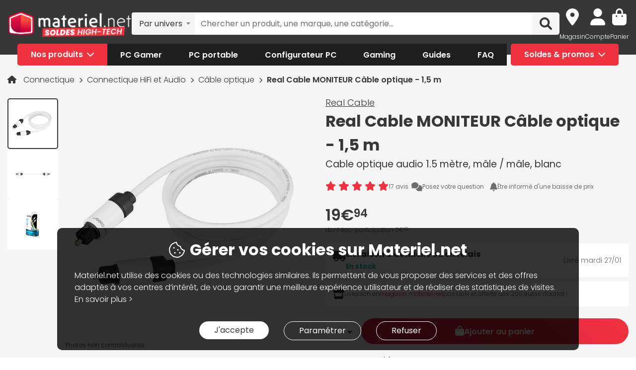

--- FILE ---
content_type: text/html; charset=UTF-8
request_url: https://www.materiel.net/produit/201210160062.html
body_size: 30167
content:
<!DOCTYPE html>
<html lang="fr">
<head>
    <meta charset="UTF-8">
    <meta name="viewport" content="width=device-width, initial-scale=1, shrink-to-fit=no">
    <meta name="apple-mobile-web-app-capable" content="yes">
    <meta name="apple-mobile-web-app-status-bar-style" content="default">
    <meta name="mobile-web-app-capable" content="yes">
    <meta name="google-site-verification" content="vqrdqVxQ8LqA9iO1_sMrgjxlkQ0ReI9VrkK0k1rOWtQ">
    <meta name="theme-color" content="#FB4242">

            <title>Real Cable MONITEUR Câble optique - 1,5 m - Câble optique Real Cable sur Materiel.net</title>
    
        
            <meta name="description" content="Achetez votre Câble optique Real Cable MONITEUR Câble optique - 1,5 m (OPT-1/1M50) sur Materiel.net ! Paiement en 3X dès 100€, livraison rapide ou retrait en magasin | Cable optique audio 1.5 mètre, mâle / mâle, blanc." />
<meta property="og:description" content="Achetez votre Câble optique Real Cable MONITEUR Câble optique - 1,5 m (OPT-1/1M50) sur Materiel.net ! Paiement en 3X dès 100€, livraison rapide ou retrait en magasin | Cable optique audio 1.5 mètre, mâle / mâle, blanc." />
<meta property="og:title" content="Real Cable MONITEUR Câble optique - 1,5 m - Câble optique Real Cable sur Materiel.net" />
<meta property="og:image" content="https://media.materiel.net/r900/products/MN0005056352_1.jpg" />
<meta property="og:url" content="https://www.materiel.net/produit/201210160062.html" />
<meta property="twitter:title" content="Real Cable MONITEUR Câble optique - 1,5 m - Câble optique Real Cable sur Materiel.net" />
<meta property="twitter:description" content="Achetez votre Câble optique Real Cable MONITEUR Câble optique - 1,5 m (OPT-1/1M50) sur Materiel.net ! Paiement en 3X dès 100€, livraison rapide ou retrait en magasin | Cable optique audio 1.5 mètre, mâle / mâle, blanc." />
<meta property="twitter:image" content="https://media.materiel.net/r900/products/MN0005056352_1.jpg" />
<meta property="twitter:card" content="summary" />
<meta property="twitter:site" content="@materielnet" />

        <link rel="canonical" href="https://www.materiel.net/produit/201210160062.html"/>

            
            <link rel="shortcut icon" href="/matnet/build/images/content/favicon.ico" type="image/x-icon">
        <link rel="icon" href="/matnet/build/images/content/favicon.png" type="image/png">
        <link rel="icon" sizes="32x32" href="/matnet/build/images/content/favicon-32.png" type="image/png">
        <link rel="icon" sizes="64x64" href="/matnet/build/images/content/favicon-64.png" type="image/png">
        <link rel="icon" sizes="96x96" href="/matnet/build/images/content/favicon-96.png" type="image/png">
        <link rel="icon" sizes="196x196" href="/matnet/build/images/content/favicon-196.png" type="image/png">
        <link rel="apple-touch-icon" sizes="152x152" href="/matnet/build/images/content/apple-touch-icon.png">
        <link rel="apple-touch-icon" sizes="60x60" href="/matnet/build/images/content/apple-touch-icon-60x60.png">
        <link rel="apple-touch-icon" sizes="76x76" href="/matnet/build/images/content/apple-touch-icon-76x76.png">
        <link rel="apple-touch-icon" sizes="114x114" href="/matnet/build/images/content/apple-touch-icon-114x114.png">
        <link rel="apple-touch-icon" sizes="120x120" href="/matnet/build/images/content/apple-touch-icon-120x120.png">
        <link rel="apple-touch-icon" sizes="144x144" href="/matnet/build/images/content/apple-touch-icon-144x144.png">
    
            <link rel="preload" href="/matnet/build/css/main.9525aa10.css" as="style">
        <link rel="preload" href="/matnet/build/runtime.22b5026a.js" as="script">
        <link rel="preload" href="/matnet/build/js/libs.6e01f871.js" as="script">
        <link rel="preload" href="/matnet/build/js/main.2949d08b.js" as="script">
            <link rel="preload" href="/matnet/build/js/product-page.b000be02.js" as="script">
        <link rel="preload" href="/matnet/build/css/product-page.0163ea30.css" as="style">
    
            <link rel="dns-prefetch" href="https://media.materiel.net" />
    
            <link rel="stylesheet" href="/matnet/build/css/main.9525aa10.css" media="all">
            <link rel="stylesheet" href="/matnet/build/css/product-page.0163ea30.css" media="all">
    
            
                <script type="application/ld+json">
{
    "@context": "https://schema.org/",
    "@type": "Product",
    "name": "Real Cable MONITEUR Câble optique - 1,5 m",
    "gtin13": "3700195876714",
    "image": ["https://media.materiel.net/r900/products/MN0005056352_1.jpg", "https://media.materiel.net/r900/products/MN0005056353_1.jpg", "https://media.materiel.net/r900/products/MN0005056354_1.jpg"],
    "description": "Le câble audio optique numérique Real Cable MONITEUR (OPT-1/0M75) permet à l&#039;utilisateur de connecter un équipement Home Cinéma, un téléviseur HD et 4K, un lecteur Blu-ray ou une console de jeux à un ensemble HiFi. Bénéficiez d&#039;un produit de haute qualité, la marque Real Cable jouit d&#039;une excellente réputation dans le monde de la connectique HiFi haut de gamme.",
    "mpn": "OPT-1/1M50",
    "sku": "AR201210160062",
    "brand": {
        "@type": "Brand",
        "name": "Real Cable"
    },
    "aggregateRating": {
        "@type": "AggregateRating",
        "ratingValue": "10",
        "reviewCount": "17",
        "bestRating": "10",
        "worstRating": "0"
    },
    "offers": {
        "@type": "Offer",
        "priceCurrency": "EUR",
        "availability": "https://schema.org/InStock",
        "itemCondition": "https://schema.org/NewCondition",
        "price": "19.94",
        "url": "https://www.materiel.net/produit/201210160062.html"
    }
}
</script>

        <script type="application/ld+json"> {
    "@context": "https://schema.org/",
    "@type": "BreadcrumbList",
    "itemListElement": [
                    {
                "@type": "ListItem",
                "position": 1,
                "item": {
                    "@id":"/connectique/c596/",
                    "name": "Connectique"
                }
            },                    {
                "@type": "ListItem",
                "position": 2,
                "item": {
                    "@id":"/connectique-hifi-et-audio/c619/",
                    "name": "Connectique HiFi et Audio"
                }
            },                    {
                "@type": "ListItem",
                "position": 3,
                "item": {
                    "@id":"/cable-audio-numeriques/l621/",
                    "name": "Câble optique"
                }
            },                    {
                "@type": "ListItem",
                "position": 4,
                "item": {
                    "@id":"/produit/201210160062.html",
                    "name": "Real Cable MONITEUR Câble optique - 1,5 m"
                }
            }            ]
}
</script>


            <script src="/V4px/js/matnetmachine.js" async></script>
                    <script id="dataLayout">
            var dataLayout = {};

            dataLayout.shops = {};

            dataLayout.routingJs = {"base_url":"","routes":{"listing_compare":{"tokens":[["variable","\/","[^\/]++","offerIdsString"],["variable","","\\d+","categoryId"],["text","\/comparer\/c"]],"defaults":[],"requirements":{"categoryId":"\\d+"},"hosttokens":[],"methods":[],"schemes":[]},"compare_zone":{"tokens":[["variable","\/","\\d+","categoryId"],["text","\/compare\/list"]],"defaults":[],"requirements":{"categoryId":"\\d+"},"hosttokens":[],"methods":[],"schemes":[]},"compare_product_share":{"tokens":[["text","\/compare\/share"]],"defaults":[],"requirements":[],"hosttokens":[],"methods":[],"schemes":[]},"component_modal":{"tokens":[["variable","\/","\\d+","componentId"],["text","\/configurator\/modal\/component"]],"defaults":[],"requirements":{"componentId":"\\d+"},"hosttokens":[],"methods":["POST","OPTIONS"],"schemes":[]},"component_modal_replace":{"tokens":[["variable","\/","\\d+","row"],["variable","\/","\\d+","componentId"],["text","\/configurator\/modal\/component"]],"defaults":[],"requirements":{"componentId":"\\d+","row":"\\d+"},"hosttokens":[],"methods":["POST","OPTIONS"],"schemes":[]},"component_products":{"tokens":[["variable","\/","\\d+","componentId"],["text","\/configurator\/component"]],"defaults":[],"requirements":{"componentId":"\\d+"},"hosttokens":[],"methods":["POST","OPTIONS"],"schemes":[]},"component_products_replace":{"tokens":[["variable","\/","[^\/]++","productId"],["variable","\/","\\d+","componentId"],["text","\/configurator\/component"]],"defaults":[],"requirements":{"componentId":"\\d+"},"hosttokens":[],"methods":["POST","OPTIONS"],"schemes":[]},"configurator_menu":{"tokens":[["text","\/configurator\/menu"]],"defaults":[],"requirements":[],"hosttokens":[],"methods":[],"schemes":[]},"configurator_menu_options":{"tokens":[["variable","\/","[^\/]++","id"],["text","\/configurator\/menu\/options"]],"defaults":[],"requirements":[],"hosttokens":[],"methods":[],"schemes":[]},"configurator_add_config_to_cart":{"tokens":[["text","\/configurator\/cart"]],"defaults":[],"requirements":[],"hosttokens":[],"methods":[],"schemes":[]},"configurator_add_item":{"tokens":[["variable","\/","[^\/]++","quantity"],["variable","\/","AR\\d{12}","productId"],["variable","\/","\\d+","componentGroupId"],["text","\/configurator\/add"]],"defaults":{"quantity":1},"requirements":{"productId":"AR\\d{12}","componentGroupId":"\\d+"},"hosttokens":[],"methods":["POST"],"schemes":[]},"configurator_replace_item":{"tokens":[["variable","\/","\\d+","row"],["variable","\/","[^\/]++","quantity"],["variable","\/","AR\\d{12}","productId"],["variable","\/","\\d+","componentGroupId"],["text","\/configurator\/add"]],"defaults":{"quantity":1},"requirements":{"productId":"AR\\d{12}","componentGroupId":"\\d+","row":"\\d+"},"hosttokens":[],"methods":["POST"],"schemes":[]},"configurator_clear_config":{"tokens":[["text","\/configurator\/config\/session\/clear"]],"defaults":[],"requirements":[],"hosttokens":[],"methods":[],"schemes":[]},"configurator_delete_config":{"tokens":[["variable","\/","[^\/]++","id"],["text","\/configurator\/config\/delete"]],"defaults":[],"requirements":[],"hosttokens":[],"methods":[],"schemes":[]},"configurator_copy_config":{"tokens":[["variable","\/","[^\/]++","id"],["text","\/configurator\/config\/copy"]],"defaults":[],"requirements":[],"hosttokens":[],"methods":[],"schemes":[]},"configurator_save_session_config":{"tokens":[["text","\/configurator\/config\/session\/save"]],"defaults":[],"requirements":[],"hosttokens":[],"methods":[],"schemes":[]},"configurator_create_config":{"tokens":[["text","\/configurator\/config\/user\/save"]],"defaults":[],"requirements":[],"hosttokens":[],"methods":[],"schemes":[]},"configurator_update_config":{"tokens":[["variable","\/","[^\/]++","id"],["text","\/configurator\/config\/user\/update"]],"defaults":[],"requirements":[],"hosttokens":[],"methods":[],"schemes":[]},"configurator_rename_config":{"tokens":[["variable","\/","[^\/]++","id"],["text","\/configurator\/config\/user\/rename"]],"defaults":[],"requirements":[],"hosttokens":[],"methods":[],"schemes":[]},"configurator_load_config":{"tokens":[["variable","\/","[^\/]++","id"],["text","\/configurator\/config\/user\/load"]],"defaults":[],"requirements":[],"hosttokens":[],"methods":[],"schemes":[]},"configurator_share_config":{"tokens":[["text","\/configurator\/config\/share"]],"defaults":[],"requirements":[],"hosttokens":[],"methods":[],"schemes":[]},"configurator_main_page":{"tokens":[["text","\/configurateur-pc-sur-mesure\/"]],"defaults":[],"requirements":[],"hosttokens":[],"methods":[],"schemes":[]},"get_configuration_from_json":{"tokens":[["text","\/configurator\/add-top-config\/"]],"defaults":[],"requirements":[],"hosttokens":[],"methods":["POST"],"schemes":[]},"get_configuration_from_item":{"tokens":[["variable","\/","AR\\d{12}","productId"],["variable","\/","\\d+","categoryId"],["text","\/configurator\/create-from-product"]],"defaults":[],"requirements":{"categoryId":"\\d+","productId":"AR\\d{12}"},"hosttokens":[],"methods":[],"schemes":[]},"promotion_product":{"tokens":[["text","\/promotions-produits\/"]],"defaults":[],"requirements":[],"hosttokens":[],"methods":[],"schemes":[]},"promotion_product_filtered":{"tokens":[["text",".html"],["variable","\/","\\+.+","filterUrl"],["text","\/promotions-produits"]],"defaults":[],"requirements":{"filterUrl":"\\+.+"},"hosttokens":[],"methods":[],"schemes":[]},"latest_product":{"tokens":[["text","\/nouveautes-produits\/"]],"defaults":[],"requirements":[],"hosttokens":[],"methods":[],"schemes":[]},"latest_product_filtered":{"tokens":[["text","\/"],["variable","\/","\\+[^\/]+","filterUrl"],["text","\/nouveautes-produits"]],"defaults":[],"requirements":{"filterUrl":"\\+[^\/]+"},"hosttokens":[],"methods":[],"schemes":[]},"special_offer_listing_products":{"tokens":[["text","\/"],["variable","","[1-9]{1}[0-9]{0,15}","specialOfferId"],["text","\/bons-plans\/o"]],"defaults":[],"requirements":{"specialOfferId":"[1-9]{1}[0-9]{0,15}"},"hosttokens":[],"methods":[],"schemes":[]},"special_offer_listing_products_filtered":{"tokens":[["text",".html"],["variable","\/","\\+[^\/]+","filterUrl"],["variable","","[1-9]{1}[0-9]{0,15}","specialOfferId"],["text","\/bons-plans\/o"]],"defaults":[],"requirements":{"specialOfferId":"[1-9]{1}[0-9]{0,15}","filterUrl":"\\+[^\/]+"},"hosttokens":[],"methods":[],"schemes":[]},"special_offers_filter_page":{"tokens":[["text","\/form\/operations\/filter\/"]],"defaults":[],"requirements":[],"hosttokens":[],"methods":["POST","OPTIONS"],"schemes":[]},"offres_speciales_listing_infinite_scroll":{"tokens":[["variable","","\\d+","page"],["text","\/bons-plans-infinite-scroll\/page"]],"defaults":[],"requirements":{"page":"\\d+"},"hosttokens":[],"methods":[],"schemes":[]},"qa_answer":{"tokens":[["text",".html"],["variable","\/","(?:\\d{12})","productId"],["variable","\/","[a-zA-Z0-9-]+","questionId"],["text","\/questions-reponses\/repondre"]],"defaults":[],"requirements":{"productId":"(\\d{12})","questionId":"[a-zA-Z0-9-]+"},"hosttokens":[],"methods":[],"schemes":[]},"listing_shop":{"tokens":[["text","\/produits\/"],["variable","-","\\d+","shopId"],["text","\/magasins\/magasin"]],"defaults":[],"requirements":{"shopId":"\\d+"},"hosttokens":[],"methods":[],"schemes":[]},"listing_shop_filtered":{"tokens":[["text",".html"],["variable","\/","\\+.+","filterUrl"],["text","\/produits"],["variable","-","\\d+","shopId"],["text","\/magasins\/magasin"]],"defaults":[],"requirements":{"shopId":"\\d+","filterUrl":"\\+.+"},"hosttokens":[],"methods":[],"schemes":[]},"set_favorite_shop_shop_page":{"tokens":[["text","\/shop"],["variable","\/","\\d+","shopId"],["text","\/stock\/set-favorite-shop"]],"defaults":[],"requirements":{"shopId":"\\d+"},"hosttokens":[],"methods":[],"schemes":[]},"set_favorite_shop_listing_page":{"tokens":[["text","\/listing"],["variable","\/","\\d+","shopId"],["text","\/stock\/set-favorite-shop"]],"defaults":[],"requirements":{"shopId":"\\d+"},"hosttokens":[],"methods":[],"schemes":[]},"set_favorite_shop_product_page":{"tokens":[["text","\/product"],["variable","\/","\\d+","shopId"],["text","\/stock\/set-favorite-shop"]],"defaults":[],"requirements":{"shopId":"\\d+"},"hosttokens":[],"methods":[],"schemes":[]},"get_stock_for_shops":{"tokens":[["variable","\/","(?:AR|OF)\\d{12}","offerId"],["text","\/stock\/get-stock-for-shops"]],"defaults":[],"requirements":{"offerId":"(AR|OF)\\d{12}"},"hosttokens":[],"methods":["POST"],"schemes":[]},"shops.shop_page":{"tokens":[["text","\/"],["variable","\/","[^\/]++","slug"],["variable","-","\\d+","shopId"],["text","\/magasins\/magasin"]],"defaults":{"slug":""},"requirements":{"shopId":"\\d+"},"hosttokens":[],"methods":[],"schemes":[]},"shops.shop_page_without_slug":{"tokens":[["text","\/"],["variable","-","\\d+","shopId"],["text","\/magasins\/magasin"]],"defaults":[],"requirements":{"shopId":"\\d+"},"hosttokens":[],"methods":[],"schemes":[]},"shops.shop_homepage":{"tokens":[["text","\/magasins\/"]],"defaults":[],"requirements":[],"hosttokens":[],"methods":[],"schemes":[]},"homepage":{"tokens":[["text","\/"]],"defaults":[],"requirements":[],"hosttokens":[],"methods":[],"schemes":[]},"product_page":{"tokens":[["text",".html"],["variable","\/","(?:\\d{12}|PB\\d{8})","urlId"],["text","\/produit"]],"defaults":[],"requirements":{"urlId":"(\\d{12}|PB\\d{8})"},"hosttokens":[],"methods":[],"schemes":[]},"variant_products":{"tokens":[["variable","\/","\\d+","categoryId"],["variable","\/",".+","variantGroupCode"],["variable","\/","AR\\d{12}","productId"]],"defaults":[],"requirements":{"productId":"AR\\d{12}","variantGroupCode":".+","categoryId":"\\d+"},"hosttokens":[],"methods":[],"schemes":[]},"see_offers":{"tokens":[["text","\/offers"],["variable","\/","AR\\d{12}|MK\\d{12}","productId"],["variable","-","[^\/]++","country"],["variable","\/","[^\/\\-]++","_locale"]],"defaults":{"_locale":"fr","country":"fr"},"requirements":{"productId":"AR\\d{12}|MK\\d{12}"},"hosttokens":[],"methods":["GET"],"schemes":[]},"seller_review":{"tokens":[["text","\/avis\/"],["variable","\/","\\d+","sellerId"],["text","\/vendeur"]],"defaults":[],"requirements":{"sellerId":"\\d+"},"hosttokens":[],"methods":[],"schemes":[]},"seller_product":{"tokens":[["text","\/produits\/"],["variable","\/","\\d+","sellerId"],["text","\/vendeur"]],"defaults":[],"requirements":{"sellerId":"\\d+"},"hosttokens":[],"methods":[],"schemes":[]},"seller_product_filtered_paginated":{"tokens":[["text",".html"],["variable","\/","\\+.+","filterUrl"],["variable","","(?!0.*)(?:(?!(?:1)\\b))\\d+","page"],["text","\/produits\/page"],["variable","\/","\\d+","sellerId"],["text","\/vendeur"]],"defaults":[],"requirements":{"sellerId":"\\d+","filterUrl":"\\+.+","page":"(?!0.*)((?!(?:1)\\b))\\d+"},"hosttokens":[],"methods":[],"schemes":[]},"seller_product_filtered":{"tokens":[["text",".html"],["variable","\/","\\+.+","filterUrl"],["text","\/produits"],["variable","\/","\\d+","sellerId"],["text","\/vendeur"]],"defaults":[],"requirements":{"sellerId":"\\d+","filterUrl":"\\+.+"},"hosttokens":[],"methods":[],"schemes":[]},"seller_delivery":{"tokens":[["text","\/livraison-retour\/"],["variable","\/","\\d+","sellerId"],["text","\/vendeur"]],"defaults":[],"requirements":{"sellerId":"\\d+"},"hosttokens":[],"methods":[],"schemes":[]},"seller_warranty":{"tokens":[["text","\/garantie-reprise\/"],["variable","\/","\\d+","sellerId"],["text","\/vendeur"]],"defaults":[],"requirements":{"sellerId":"\\d+"},"hosttokens":[],"methods":[],"schemes":[]},"seller_contact":{"tokens":[["text","\/contact\/"],["variable","\/","\\d+","sellerId"],["text","\/vendeur"]],"defaults":[],"requirements":{"sellerId":"\\d+"},"hosttokens":[],"methods":[],"schemes":[]},"seller_review_page_infinite_scroll":{"tokens":[["variable","","\\d+","page"],["text","\/page"],["variable","\/","\\d+","sortBy"],["variable","\/","\\d+","filterRate"],["variable","\/","\\d+","sellerId"],["text","\/seller_reviews"]],"defaults":{"filterRate":0,"sortBy":0},"requirements":{"sellerId":"\\d+","filterRate":"\\d+","sortBy":"\\d+","page":"\\d+"},"hosttokens":[],"methods":[],"schemes":[]},"filter_seller_review_list":{"tokens":[["variable","\/","\\d+","sellerId"],["text","\/filter-seller-review"]],"defaults":[],"requirements":{"sellerId":"\\d+"},"hosttokens":[],"methods":[],"schemes":[]},"empty_search_page":{"tokens":[["text","\/recherche\/"]],"defaults":[],"requirements":[],"hosttokens":[],"methods":["GET"],"schemes":[]},"search_product_listing":{"tokens":[["variable","","\\d+","page"],["text","\/page"],["variable","\/","[^\/]++","slug"],["text","\/search\/product"]],"defaults":{"page":1},"requirements":{"page":"\\d+"},"hosttokens":[],"methods":[],"schemes":[]},"search_category_listing":{"tokens":[["variable","\/","\\d+","page"],["variable","\/","[^\/]++","slug"],["text","\/search\/category"]],"defaults":[],"requirements":{"page":"\\d+","limit":"\\d+"},"hosttokens":[],"methods":[],"schemes":[]},"search_brand_listing":{"tokens":[["variable","\/","\\d+","page"],["variable","\/","[^\/]++","slug"],["text","\/search\/brand"]],"defaults":[],"requirements":{"page":"\\d+"},"hosttokens":[],"methods":[],"schemes":[]},"search_faq_listing":{"tokens":[["variable","\/","\\d+","page"],["variable","\/","[^\/]++","slug"],["text","\/search\/faq"]],"defaults":[],"requirements":{"page":"\\d+"},"hosttokens":[],"methods":[],"schemes":[]},"search_autocomplete":{"tokens":[["variable","\/","[^\/]++","searchText"],["text","\/search\/autocomplete"]],"defaults":[],"requirements":[],"hosttokens":[],"methods":["OPTIONS","GET"],"schemes":[]},"search_data_collect_click":{"tokens":[["text","\/search\/collect\/click"]],"defaults":[],"requirements":[],"hosttokens":[],"methods":["OPTIONS","POST"],"schemes":[]},"search_data_collect_text_search":{"tokens":[["text","\/search\/collect\/text"]],"defaults":[],"requirements":[],"hosttokens":[],"methods":["OPTIONS","POST"],"schemes":[]},"form_newsletter_subscribe":{"tokens":[["variable","\/","[^\/]++","format"],["text","\/form\/newsletter\/subscribe"]],"defaults":{"format":"full"},"requirements":[],"hosttokens":[],"methods":["POST"],"schemes":[]},"listing_intermediate":{"tokens":[["text","\/"],["variable","","\\d+","categoryId"],["text","\/c"],["variable","\/","(?!\\w{2}-\\w{2}\\\/).+","slug"]],"defaults":[],"requirements":{"categoryId":"\\d+","slug":"(?!\\w{2}-\\w{2}\\\/).+"},"hosttokens":[],"methods":[],"schemes":[]},"listing_page":{"tokens":[["text","\/"],["variable","","\\d+","categoryId"],["text","\/l"],["variable","\/","(?!\\w{2}-\\w{2}\\\/).+","slug"]],"defaults":[],"requirements":{"categoryId":"\\d+","slug":"(?!\\w{2}-\\w{2}\\\/).+"},"hosttokens":[],"methods":[],"schemes":[]},"listing_page_paginated":{"tokens":[["text","\/"],["variable","","\\d{1,2}","page"],["text","\/page"],["variable","","\\d+","categoryId"],["text","\/l"],["variable","\/","(?!\\w{2}-\\w{2}\\\/).+","slug"]],"defaults":[],"requirements":{"categoryId":"\\d+","slug":"(?!\\w{2}-\\w{2}\\\/).+","page":"\\d{1,2}"},"hosttokens":[],"methods":[],"schemes":[]},"listing_page_filtered":{"tokens":[["text","\/"],["variable","\/","\\+[^\/]+","filterUrl"],["variable","","\\d+","categoryId"],["text","\/l"],["variable","\/","(?!\\w{2}-\\w{2}\\\/).+","slug"]],"defaults":[],"requirements":{"categoryId":"\\d+","slug":"(?!\\w{2}-\\w{2}\\\/).+","filterUrl":"\\+[^\/]+"},"hosttokens":[],"methods":[],"schemes":[]},"listing_page_filtered_paginated":{"tokens":[["text","\/"],["variable","","[^\/]++","page"],["text","\/page"],["variable","\/","\\+[^\/]+","filterUrl"],["variable","","\\d+","categoryId"],["text","\/l"],["variable","\/","(?!\\w{2}-\\w{2}\\\/).+","slug"]],"defaults":[],"requirements":{"categoryId":"\\d+","slug":"(?!\\w{2}-\\w{2}\\\/).+","filterUrl":"\\+[^\/]+"},"hosttokens":[],"methods":[],"schemes":[]},"filter_product_list_filtered":{"tokens":[["variable","\/",".+","filterUrl"],["variable","","\\d+","categoryId"],["text","\/l"],["variable","\/",".+","slug"],["text","\/form\/filter"],["variable","-","[^\/]++","country"],["variable","\/","[^\/\\-]++","_locale"]],"defaults":{"_locale":"fr","country":"fr","filterUrl":""},"requirements":{"categoryId":"\\d+","slug":".+","filterUrl":".+"},"hosttokens":[],"methods":["POST"],"schemes":[]},"filter_review_list":{"tokens":[["text","\/filter-review\/"]],"defaults":[],"requirements":[],"hosttokens":[],"methods":["POST","OPTIONS"],"schemes":[]},"review_page_infinite_scroll":{"tokens":[["variable","","\\d+","page"],["text","\/page"],["variable","\/","\\d+","sortBy"],["variable","\/","\\d+","filterRate"],["variable","\/",".*","productId"],["text","\/avis-client"]],"defaults":{"filterRate":0,"sortBy":0},"requirements":{"productId":".*","filterRate":"\\d+","sortBy":"\\d+","page":"\\d+"},"hosttokens":[],"methods":[],"schemes":[]},"submit_review_order":{"tokens":[["text","\/form\/depot-avis\/"]],"defaults":[],"requirements":[],"hosttokens":[],"methods":[],"schemes":[]},"review_order_page":{"tokens":[["text","\/"],["variable","\/","[^\/]++","orderId"],["text","\/depot-avis"]],"defaults":[],"requirements":[],"hosttokens":[],"methods":[],"schemes":[]},"header_user_cart":{"tokens":[["text","\/header\/user"]],"defaults":[],"requirements":[],"hosttokens":[],"methods":["POST","OPTIONS","GET"],"schemes":[]},"header_layer_shop":{"tokens":[["variable","\/","\\d+","shopId"],["text","\/header\/shop"]],"defaults":[],"requirements":{"shopId":"\\d+"},"hosttokens":[],"methods":[],"schemes":[]},"login_form":{"tokens":[["text","\/form\/login"]],"defaults":[],"requirements":[],"hosttokens":[],"methods":[],"schemes":[]},"submit_login_form":{"tokens":[["text","\/form\/submit_login"]],"defaults":[],"requirements":[],"hosttokens":[],"methods":["POST","OPTIONS"],"schemes":[]},"logout":{"tokens":[["text","\/form\/logout"]],"defaults":[],"requirements":[],"hosttokens":[],"methods":["GET","OPTIONS"],"schemes":[]},"cart_overview":{"tokens":[["text","\/cart\/overview"]],"defaults":[],"requirements":[],"hosttokens":[],"methods":[],"schemes":[]},"user_overview":{"tokens":[["text","\/user\/overview"]],"defaults":[],"requirements":[],"hosttokens":[],"methods":[],"schemes":[]},"home_sliders_carousel":{"tokens":[["variable","\/","[^\/]++","navigationShop"],["variable","\/","\\d+","navigationCountry"],["text","\/slider\/home\/carousel\/geolocation"]],"defaults":{"navigationShop":-1},"requirements":{"navigationCountry":"\\d+"},"hosttokens":[],"methods":["GET"],"schemes":[]},"form_faq_article_submit":{"tokens":[["variable","\/","\\d+","articleId"],["text","\/form\/faq\/article\/submit"]],"defaults":[],"requirements":{"articleId":"\\d+"},"hosttokens":[],"methods":["POST","OPTIONS"],"schemes":[]},"form_get_order_items":{"tokens":[["variable","\/","[^\/]++","creationDate"],["variable","\/","[^\/]++","cOrder"],["text","\/form\/faq\/items\/order"]],"defaults":[],"requirements":[],"hosttokens":[],"methods":["POST"],"schemes":[]},"cms_stock":{"tokens":[["variable","\/","[^\/]++","stock"],["text","\/cms\/stock"]],"defaults":[],"requirements":[],"hosttokens":[],"methods":[],"schemes":[]},"cms_shop_stock":{"tokens":[["variable","\/","[^\/]++","stock"],["text","\/cms\/shop-stock"]],"defaults":[],"requirements":[],"hosttokens":[],"methods":[],"schemes":[]},"add_offer_to_cart":{"tokens":[["variable","\/",".*","addOfferKey"],["variable","\/","[^\/]++","isMarketplace"],["variable","\/","-?\\d+","quantity"],["variable","\/","(?:AR|OF)\\d{12}","offerId"],["text","\/cart\/add\/offer"]],"defaults":{"addOfferKey":""},"requirements":{"offerId":"(AR|OF)\\d{12}","quantity":"-?\\d+","isMarketPlace":"[0-1]","addOfferKey":".*"},"hosttokens":[],"methods":[],"schemes":[]},"add_offer_to_cart_cross_sell":{"tokens":[["variable","\/","(?:AR|OF)\\d{12}","offerId"],["text","\/cart\/add\/offer-cross-sell"]],"defaults":[],"requirements":{"offerId":"(AR|OF)\\d{12}"},"hosttokens":[],"methods":["POST"],"schemes":[]},"add_offer_to_cart_one_click":{"tokens":[["variable","\/",".*","addOfferKey"],["variable","\/","-?\\d+","quantity"],["variable","\/","(?:AR|OF)\\d{12}","offerId"],["text","\/cart\/oneclick\/add\/offer"]],"defaults":{"addOfferKey":""},"requirements":{"offerId":"(AR|OF)\\d{12}","quantity":"-?\\d+","addOfferKey":".*"},"hosttokens":[],"methods":[],"schemes":[]},"add_pack_service":{"tokens":[["text","\/cart\/pack-service\/add\/"]],"defaults":[],"requirements":[],"hosttokens":[],"methods":[],"schemes":[]},"remove_pack_service":{"tokens":[["text","\/cart\/pack-service\/remove\/"]],"defaults":[],"requirements":[],"hosttokens":[],"methods":[],"schemes":[]},"redirect_category":{"tokens":[["variable","","\\d+","isIntermediate"],["text","\/i"],["variable","","\\d+","categoryId"],["text","\/redirect-category\/c"],["variable","-","[^\/]++","country"],["variable","\/","[^\/\\-]++","_locale"]],"defaults":{"_locale":"fr","country":"fr"},"requirements":{"categoryId":"\\d+","isIntermediate":"\\d+","page":"\\d+"},"hosttokens":[],"methods":[],"schemes":[]},"form_share_product":{"tokens":[["variable","\/","(?:AR|OF)\\d{12}","offerId"],["variable","\/","(?:AR|MK)\\d{12}","productId"],["text","\/form\/share\/product"]],"defaults":[],"requirements":{"productId":"(AR|MK)\\d{12}","offerId":"(AR|OF)\\d{12}"},"hosttokens":[],"methods":[],"schemes":[]},"user_can_order_review":{"tokens":[["variable","\/","(?:AR|MK)\\d{12}","productId"],["text","\/user\/can_review"]],"defaults":[],"requirements":{"productId":"(AR|MK)\\d{12}"},"hosttokens":[],"methods":[],"schemes":[]},"delete_review_order":{"tokens":[["text","\/order-review\/delete\/"]],"defaults":[],"requirements":[],"hosttokens":[],"methods":["POST"],"schemes":[]},"update_nickname_review_order":{"tokens":[["text","\/depot-avis-client\/pseudo\/update\/"]],"defaults":[],"requirements":[],"hosttokens":[],"methods":["POST"],"schemes":[]},"form_search_filter_product":{"tokens":[["variable","\/",".+","slug"],["text","\/form\/search\/filter"]],"defaults":{"slug":""},"requirements":{"slug":".+"},"hosttokens":[],"methods":["POST"],"schemes":[]},"shop_opening_hours_information":{"tokens":[["variable","\/","\\d+","shopId"],["text","\/openings\/shop"]],"defaults":[],"requirements":{"shopId":"\\d+"},"hosttokens":[],"methods":[],"schemes":[]},"modal_shops_selection_summary_shop":{"tokens":[["variable","\/","\\d+","shopId"],["text","\/modal\/shopSelected"]],"defaults":[],"requirements":{"shopId":"\\d+"},"hosttokens":[],"methods":[],"schemes":[]},"mounting_time_type":{"tokens":[["variable","\/",".+","type"],["text","\/mounting_time\/type"]],"defaults":[],"requirements":{"type":".+"},"hosttokens":[],"methods":[],"schemes":[]},"form_qa_ask_question":{"tokens":[["variable","\/","AR\\d{12}|MK\\d{12}|undefined","productId"],["text","\/form\/qa\/ask_question"]],"defaults":[],"requirements":{"productId":"AR\\d{12}|MK\\d{12}|undefined"},"hosttokens":[],"methods":["POST"],"schemes":[]},"qa_questions_list":{"tokens":[["variable","\/","AR\\d{12}|MK\\d{12}","productId"],["text","\/qa\/list"]],"defaults":[],"requirements":{"productId":"AR\\d{12}|MK\\d{12}"},"hosttokens":[],"methods":["POST"],"schemes":[]},"qa_validate_question":{"tokens":[["variable","\/","[a-zA-Z0-9-]+","questionId"],["variable","\/","[^\/]++","email"],["text","\/qa\/validate"]],"defaults":[],"requirements":{"questionId":"[a-zA-Z0-9-]+"},"hosttokens":[],"methods":["POST"],"schemes":[]},"qa_like_answer":{"tokens":[["variable","\/","[a-zA-Z0-9-]+","answerId"],["text","\/qa\/like"]],"defaults":[],"requirements":{"answerId":"[a-zA-Z0-9-]+"},"hosttokens":[],"methods":["POST"],"schemes":[]},"qa_list_like_by_user":{"tokens":[["variable","\/","AR\\d{12}|MK\\d{12}","productId"],["text","\/qa\/like\/list"]],"defaults":[],"requirements":{"productId":"AR\\d{12}|MK\\d{12}"},"hosttokens":[],"methods":["GET"],"schemes":[]},"qa_can_answer":{"tokens":[["text","\/qa\/can_answer"]],"defaults":[],"requirements":[],"hosttokens":[],"methods":["GET"],"schemes":[]},"form_qa_answer_question":{"tokens":[["text",".html"],["variable","\/","(?:\\d{12})","productId"],["variable","\/","0|1","isRequested"],["text","\/isRequested"],["variable","\/","[a-zA-Z0-9-]+","questionId"],["text","\/qa\/answer"]],"defaults":[],"requirements":{"productId":"(\\d{12})","questionId":"[a-zA-Z0-9-]+","isRequested":"0|1"},"hosttokens":[],"methods":[],"schemes":[]},"qa_report":{"tokens":[["variable","\/","[^\/]++","questionId"],["text","\/form\/report-qa"]],"defaults":[],"requirements":[],"hosttokens":[],"methods":[],"schemes":[]},"cross_selling_category_new_products":{"tokens":[["text","\/"],["variable","\/","\\d+","categoryId"],["text","\/cross-selling\/category\/new"],["variable","-","[^\/]++","country"],["variable","\/","[^\/\\-]++","_locale"]],"defaults":{"_locale":"fr","country":"fr"},"requirements":{"categoryId":"\\d+"},"hosttokens":[],"methods":["GET"],"schemes":[]},"cross_selling_category_highest_rated_products":{"tokens":[["text","\/"],["variable","\/","\\d+","categoryId"],["text","\/cross-selling\/category\/highest-rated"],["variable","-","[^\/]++","country"],["variable","\/","[^\/\\-]++","_locale"]],"defaults":{"_locale":"fr","country":"fr"},"requirements":{"categoryId":"\\d+"},"hosttokens":[],"methods":["GET"],"schemes":[]},"menu_universes_ajax":{"tokens":[["text","\/menu\/"]],"defaults":[],"requirements":[],"hosttokens":[],"methods":["GET","OPTIONS"],"schemes":[]},"menu_promotions_ajax":{"tokens":[["text","\/menu\/promotions\/"]],"defaults":[],"requirements":[],"hosttokens":[],"methods":["GET","OPTIONS"],"schemes":[]},"get_opened_shops":{"tokens":[["text","\/shops\/opened"]],"defaults":[],"requirements":[],"hosttokens":[],"methods":["GET"],"schemes":[]},"alma_eligibility":{"tokens":[["text","\/"],["variable","\/","\\d+(?:[.,]\\d+)?","amount"],["text","\/amount"],["variable","\/","[^\/]++","isMarketplace"],["text","\/alma\/eligibility\/isMarketplace"]],"defaults":[],"requirements":{"isMarketPlace":"[0-1]","amount":"\\d+(?:[.,]\\d+)?"},"hosttokens":[],"methods":["GET","OPTIONS"],"schemes":[]},"form_seller_contact":{"tokens":[["variable","\/","\\d+","marketPlaceId"],["text","\/form\/seller\/contact"]],"defaults":[],"requirements":{"marketPlaceId":"\\d+"},"hosttokens":[],"methods":["POST"],"schemes":[]},"submit_seller_review_order":{"tokens":[["text","\/form\/depot-avis-vendeur\/"]],"defaults":[],"requirements":[],"hosttokens":[],"methods":["POST"],"schemes":[]},"update_review_order_seller":{"tokens":[["text","\/depot-avis-vendeur\/reception-commande\/"]],"defaults":[],"requirements":[],"hosttokens":[],"methods":["POST"],"schemes":[]},"captcha_required":{"tokens":[["variable","\/",".+","email"],["text","\/captcha"],["variable","-","[^\/]++","country"],["variable","\/","[^\/\\-]++","_locale"]],"defaults":{"country":"fr","email":"","_locale":"fr"},"requirements":{"email":".+"},"hosttokens":[],"methods":["GET"],"schemes":[]}},"prefix":"","host":"www.materiel.net","port":"","scheme":"https","locale":"fr"};
            dataLayout.secureCookie = 1;

        </script>
    
    <script>
        dataLayout.featureQrIsActive = 1;
        dataLayout.featureVariantIsActive = 1;
        dataLayout.userLoginFailoverRedirectUrl = "https://www.materiel.net/produit/201210160062.html";
        dataLayout.product = {
            id: 'AR201210160062',
            urlId: '201210160062',
            categoryId: '621',
            categorySlug: 'cable-audio-numeriques'
        };
        dataLayout.offer = {
            id: 'AR201210160062'
        };
    </script>

            <script type="text/javascript" async>
            (function(w,d,s,l,i){w[l]=w[l]||[];w[l].push({'gtm.start':
                    new Date().getTime(),event:'gtm.js'});var f=d.getElementsByTagName(s)[0],
                j=d.createElement(s),dl=l!='dataLayer'?'&l='+l:'';j.async=true;j.src=
                'https://www.googletagmanager.com/gtm.js?id='+i+dl;f.parentNode.insertBefore(j,f);
            })(window,document,'script','dataLayer','GTM-M5QRJ5J');
        </script>
    
    <!-- Matomo -->
    <script>
        var _paq = window._paq = window._paq || [];
        _paq.push(['setCookieDomain', '*.materiel.net']);
        _paq.push(['setDomains', '*.materiel.net']);
        _paq.push(['enableLinkTracking']);
        _paq.push(['trackVisibleContentImpressions']);
        _paq.push(['setConversionAttributionFirstReferrer', true]);
        _paq.push(['trackPageView']);
        (function() {
            var u="https://tracking.groupe-ldlc.com/";
            _paq.push(['setTrackerUrl', u+'matomo.php']);
            _paq.push(['setSiteId', '2']);
            var d=document, g=d.createElement('script'), s=d.getElementsByTagName('script')[0];
            g.async=true; g.src=u+'matomo.js'; s.parentNode.insertBefore(g,s);
        })();
    </script>
    <!-- End Matomo Code -->

    <script defer data-domain="materiel.net" src="https://plausible.io/js/script.revenue.tagged-events.js"></script>

        </head>
<body id="o-site__top" data-spy="scroll" data-target="#productStickyNav" data-offset="200"      data-controller="link-decoder backlink-breadcrumb product-offers"
      data-marketing-url="https://www.materiel.net/mb"
      data-error="Une erreur est survenue">
    <noscript>
                <iframe src="https://www.googletagmanager.com/ns.html?id=GTM-M5QRJ5J" height="0" width="0" style="display:none;visibility:hidden"></iframe>
    </noscript>
    <ul class="skip-links" tabindex="0">
        <li>
            <a href="#search_search_text" class="skip-links__link">
                Aller à la recherche (Alt + Shift + S Pour effectuer une recherche sur le site)
            </a>
        </li>
        <li>
            <a href="#skip-content" class="skip-links__link">
                Aller directement au contenu
            </a>
        </li>
    </ul>
    <header class="c-site__header mb-4">
        
<div class="container">
    <div class="c-header__logo">
        <div class="c-menu__opener c-menu__toggle-button">
            <i class="fas fa-bars c-opener__open"></i>
            <i class="fas fa-times c-opener__close"></i>
            <span class="sr-only">Menu</span>
        </div>
                <a href="https://www.materiel.net/" title="Materiel.net, votre spécialiste High-Tech">
            <picture>
                <source media="(max-width: 992px)" srcset="https://www.materiel.net/matnet/build/images/content/logo-mobile.png" width="50" height="48">
                <img src="https://media.materiel.net/nbo/matnet/logo/1767890105-logo-matnet.png" loading="lazy" width="261" height="60" alt="logo Materiel.net" />
            </picture>
        </a>
    </div>
    <div class="c-header__search-bar"><form name="search" method="post" action="https://www.materiel.net/recherche/" id="formSearch" novalidate="novalidate" data-controller="search layer-datacollect" data-action="search#searchSubmit layer-datacollect#seeAllOnSubmit">
                <div class="form-group d-none d-lg-flex col-5 col-lg-4 col-xl-3 pl-0 pr-0"><select id="search_universe" name="search[universe]" class="o-select-input js-trigger-init" data-search-target="universe" data-controller="select2" data-action="search_universe.change.select2-&gt;search#changeUniverse"><option value="all" selected="selected">Par univers</option><option value="400">PC et Ordinateur</option><option value="424">Composant PC</option><option value="472">Périphériques PC</option><option value="518">Réseau</option><option value="530">Téléphones</option><option value="551">Image et son</option><option value="596">Connectique</option><option value="651">Loisir High-Tech</option><option value="8140">Maison Connectée</option></select></div>
                <div class="form-group col-10 col-lg-7 col-xl-8 pl-0 pr-0"><input type="text" id="search_search_text" name="search[search_text]" required="required" class="form-control border-0" placeholder="Chercher un produit, une marque, une catégorie..." data-placeholder="Chercher un produit, une marque, une catégorie..." data-mobile-placeholder="Rechercher" data-search-target="search" data-action="keyup-&gt;search#debounce" autocomplete="off" /></div>
                <div class="form-group col-2 col-lg-1 pl-0 pr-0 text-center">
                    <button type="submit" class="o-btn rounded-0">
                        <i class="fas fa-search"></i>
                    </button>
                </div>
                <div id="autocompleteSearchWrapper"
                     data-search-target="searchEngine"
                     data-layer-datacollect-target="searchEngine">
                </div>
            </form></div>
    <div class="c-header__access"><div class="col pl-0 pr-0 c-header__access-mob-search d-lg-none text-center">
                <div class="c-access__icon">
                    <i class="fas fa-search"></i>
                </div>
            </div><div id="header-item-shop" class="col pl-0 pr-0 c-header__access-shop is-empty text-center js-has-dropdown">
                    <div class="c-access__icon">
                        <i class="fas fa-map-marker-alt"></i>
                    </div>
                    <div class="c-access__link">
                        <a id="linkShopHeader" href="https://www.materiel.net/magasins/" class="o-link--reset stretched-link"
                           title="Mon magasin Materiel.net">Magasin</a>
                    </div>
                    <div class="c-header__dropdown c-header__dropdown-shop text-left p-lg-2 d-none"></div>
                </div>                <div id="header-item-account" class="col pl-0 pr-0 c-header__access-customer text-center js-has-dropdown" data-href="https://secure.materiel.net/Account">
                    <div class="c-access__icon">
                        <i class="fas fa-user"></i>
                    </div>
                    <div class="c-access__link">
                        <a href="https://secure.materiel.net/Account" class="o-link--reset stretched-link" title="Mon compte">Compte</a>
                    </div>
                    <div class="c-header__dropdown c-header__dropdown-account">
                        <div class="o-loader text-center fa-3x">
                            <i class="fas fa-spinner fa-pulse u-color__primary"></i>
                        </div>
                    </div>
                </div>
            
                        <div id="header-item-cart" class="col pl-0 pr-0 c-header__access-cart is-empty text-center js-has-dropdown">
                <div class="c-access__icon">
                    <span class="c-icon__count d-none"></span>
                    <i class="fas fa-bag-shopping"></i>
                </div>
                <div class="c-access__link">
                    <a href="https://secure.materiel.net/Cart" class="o-link--reset stretched-link" title="Mon panier">Panier</a>
                </div>
                <div class="c-header__dropdown c-header__dropdown-cart d-none"></div>
            </div>
            </div>
</div>

        <style type="text/css">header.c-site__header .c-header__logo img {
        max-width: 100%;
    }

    #adsConfigurator {
        margin-top: 30px;
    }

    /* fix retrocompatibilité banner ancien system a retirer quand mépé front */
    .o-odr__banner {
        position: relative;
    }

     /* fix titre modal pack zen a retirer quand mépé front */
    .service-pack__title {
        text-align: center;
        top: -25px;
    }

    @media (max-width: 992px) {
        .o-odr__banner {
            display: none;
        }
    }

    .o-odr__banner img {
        max-width: 100%;
    }

    .o-odr__banner .o-banner__hide-btn {
        position: absolute;
        top: 0;
        right: 15px;
        padding: 8px 12px;
        background-color: rgba(255, 255, 255, 0.8);
    }

    #tpl__product-page .o-odr__banner {
        margin-top: 1.5rem;
    }
    /* Fin fix banner */

    .c-menu__sections ul + .row {
        margin-top: 1rem;
    }

    .legals-container {
        position: relative;
    }
    .product-featured-specs:not(.product-featured-specs--pc) .o-title {
        display: inline;
    }
</style>
<nav class="navbar navbar-expand-lg navbar-light c-site__navigation">
<ul class="navbar-nav w-100">
	<li class="nav-item c-menu__opener active"><span class="nav-link">Nos produits <i class="fas fa-chevron-down ml-1"></i></span></li>
	<li class="nav-item has-separator"><a class="nav-link" href="https://www.materiel.net/pc-de-bureau/l402/+fv1447-7880/"><span class="link-icon align-middle mr-lg-2"><i class="fas fa-desktop"></i></span> <span class="align-middle">PC Gamer</span> </a></li>
	<li class="nav-item has-separator"><a class="nav-link" href="https://www.materiel.net/pc-portable/l409/"><span class="link-icon align-middle mr-lg-2"><i class="fas fa-laptop"></i></span> <span class="align-middle">PC portable</span> </a></li>
	<li class="nav-item has-separator"><a class="nav-link" href="https://www.materiel.net/configurateur-pc-sur-mesure/"><span class="link-icon align-middle mr-lg-2"><i class="fas fa-screwdriver"></i></span> <span class="align-middle">Configurateur PC</span> </a></li>
	<li class="nav-item has-separator"><a class="nav-link" href="https://www.materiel.net/n5675/gaming/"><span class="link-icon align-middle mr-lg-2"><i class="fas fa-gamepad-alt"></i></span> <span class="align-middle">Gaming</span> </a></li>
	<li class="nav-item has-separator"><span class="nav-link js-obfuscate-link" data-obfuscate-href="aHR0cHM6Ly93d3cubWF0ZXJpZWwubmV0L2d1aWRlLWFjaGF0Lw=="><span class="link-icon align-middle mr-lg-2"><i class="fas fa-file-spreadsheet"></i></span> <span class="align-middle">Guides</span> </span></li>
	<li class="nav-item"><span class="nav-link js-obfuscate-link" data-obfuscate-href="aHR0cHM6Ly93d3cubWF0ZXJpZWwubmV0L2ZhcS1pbmZvcm1hdGlvbnMv"><span class="link-icon align-middle mr-lg-2"><i class="fas fa-question-circle"></i></span> <span class="align-middle">FAQ</span> </span></li>
	<li class="nav-item nav-item--dropdown js-has-dropdown is-special featured-mobile ml-2" data-id-trigger="trigger-promo"><span class="nav-link"><!-- <span class="align-middle">Bons plans & promos <i class="fas fa-chevron-down ml-1"></i></span> --> <span class="align-middle">Soldes &amp; promos <i class="fas fa-chevron-down ml-1"></i></span> </span> <div class="dropdown__content js-promotion__dropdown" data-id-ajax="ajax-promo" style="width:550px"></div></li>
</ul>
</nav>

<div class="c-site__menu">
<div class="row no-gutters">
<div class="c-menu__universe col">
<ul class="list-unstyled c-universe__list">
	<li class="c-list__item" data-id-trigger="trigger-c1" data-universe-id="1"><a class="c-item__link" href="https://www.materiel.net/n5675/gaming/">Gaming <i class="fas fa-chevron-right"></i></a></li>
	<li class="c-list__item" data-id-trigger="trigger-c2" data-universe-id="2"><a class="c-item__link" href="https://www.materiel.net/pc-et-ordinateur/c400/">Ordinateur <i class="fas fa-chevron-right"></i></a></li>
	<li class="c-list__item" data-id-trigger="trigger-c3" data-universe-id="3"><a class="c-item__link" href="https://www.materiel.net/ordinateur-portable/c408/">Ordinateur portable <i class="fas fa-chevron-right"></i></a></li>
	<li class="c-list__item" data-id-trigger="trigger-c4" data-universe-id="4"><a class="c-item__link" href="https://www.materiel.net/composant-pc/c424/">Composant PC <i class="fas fa-chevron-right"></i></a></li>
	<li class="c-list__item" data-id-trigger="trigger-c5" data-universe-id="5"><a class="c-item__link" href="https://www.materiel.net/peripheriques-pc/c472/">P&eacute;riph&eacute;riques PC <i class="fas fa-chevron-right"></i></a></li>
	<li class="c-list__item" data-id-trigger="trigger-c6" data-universe-id="6"><a class="c-item__link" href="https://www.materiel.net/reseau/c518/">R&eacute;seau <i class="fas fa-chevron-right"></i></a></li>
	<li class="c-list__item" data-id-trigger="trigger-c7" data-universe-id="7"><a class="c-item__link" href="https://www.materiel.net/image-et-son/c551/">Image &amp; son <i class="fas fa-chevron-right"></i></a></li>
	<li class="c-list__item" data-id-trigger="trigger-c8" data-universe-id="8"><a class="c-item__link" href="https://www.materiel.net/telephones/c530/">T&eacute;l&eacute;phones <i class="fas fa-chevron-right"></i></a></li>
	<li class="c-list__item" data-id-trigger="trigger-c9" data-universe-id="9"><a class="c-item__link" href="https://www.materiel.net/connectique/c596/">Connectique <i class="fas fa-chevron-right"></i></a></li>
	<li class="c-list__item" data-id-trigger="trigger-c10" data-universe-id="10"><a class="c-item__link" href="https://www.materiel.net/n6215/produits-reconditionnes/">Produits reconditionn&eacute;s <i class="fas fa-chevron-right"></i></a></li>
	<li class="c-list__item" data-id-trigger="trigger-c11" data-universe-id="11"><a class="c-item__link" href="https://www.materiel.net/maison-connectee/c8140/">Maison Connect&eacute;e <i class="fas fa-chevron-right"></i></a></li>
	<li class="c-list__item" data-id-trigger="trigger-c12" data-universe-id="12"><a class="c-item__link" href="https://www.materiel.net/n4618/b2b-et-service-aux-professionnels/">T&eacute;l&eacute;travail &amp; TPE <i class="fas fa-chevron-right"></i></a></li>
</ul>
</div>
<div class="c-menu__sections col" data-id-ajax="ajax-c1" id="c-section__1"></div><div class="c-menu__sections col" data-id-ajax="ajax-c2" id="c-section__2"></div><div class="c-menu__sections col" data-id-ajax="ajax-c3" id="c-section__3"></div><div class="c-menu__sections col" data-id-ajax="ajax-c4" id="c-section__4"></div><div class="c-menu__sections col" data-id-ajax="ajax-c5" id="c-section__5"></div><div class="c-menu__sections col" data-id-ajax="ajax-c6" id="c-section__6"></div><div class="c-menu__sections col" data-id-ajax="ajax-c7" id="c-section__7"></div><div class="c-menu__sections col" data-id-ajax="ajax-c8" id="c-section__8"></div><div class="c-menu__sections col" data-id-ajax="ajax-c9" id="c-section__9"></div><div class="c-menu__sections col" data-id-ajax="ajax-c10" id="c-section__10"></div><div class="c-menu__sections col" data-id-ajax="ajax-c11" id="c-section__11"></div><div class="c-menu__sections col" data-id-ajax="ajax-c12" id="c-section__12"></div></div>
</div>

<script>
    let loadingAjax = '1';
    let loadingAjaxModeAll = '1';
    document.querySelector('header').dataset.loadingAjax = loadingAjax;
    document.querySelector('header').dataset.loadingAjaxModeAll = loadingAjaxModeAll;
</script>


    </header>
    <div id="skip-content" tabindex="-1"></div>
    <main role="main"
          class=""
          id="tpl__product-page"
              >
            <div class="container">
                            <nav class="c-breadcrumb" aria-label="breadcrumb" role="navigation">
        <a href="/cable-audio-numeriques/l621/" class="c-breadcrumb__back-button" data-backlink-breadcrumb-target="aBackLink">
    <i class="fas fa-chevron-left u-color__primary"></i>
    Retour
</a>
<span class="c-breadcrumb__back-button d-none" onclick="history.back()" data-backlink-breadcrumb-target="spanBackLink">
    <i class="fas fa-chevron-left u-color__primary"></i>
    Retour
</span>        <ul class="list-unstyled c-breadcrumb__list">
            <li class="c-breadcrumb__item">
                <a href="/"
                   class="o-link--reset c-breadcrumb__parent-category">
                    <i class="fas fa-home"></i>
                </a>
            </li>
                                                                        <li class="c-breadcrumb__item has-children">
                                            <a href="/connectique/c596/"  class="o-link--reset c-breadcrumb__parent-category">
                            Connectique
                        </a>
                                                    <i class="fas fa-chevron-right"></i>
                                                                            <ul class="c-breadcrumb__categories-list">
                                                                                                            <li>
                                            <a href="/connectique-pc-et-informatique/c597/">Connectique PC et informatique</a>
                                        </li>
                                                                                                                                                <li>
                                            <a href="/connectique-reseau/c611/">Connectique Réseau</a>
                                        </li>
                                                                                                                                                <li>
                                            <a href="/connectique-hifi-et-audio/c619/">Connectique HiFi et Audio</a>
                                        </li>
                                                                                                                                                <li>
                                            <a href="/connectique-tv-et-video/c625/">Connectique TV et Vidéo</a>
                                        </li>
                                                                                                                                                <li>
                                            <a href="/connectique-secteur/c631/">Connectique secteur</a>
                                        </li>
                                                                                                                                                <li>
                                            <a href="/pile-et-chargeur/l648/">Pile et chargeur</a>
                                        </li>
                                                                                                                                                <li>
                                            <a href="/passe-cable-et-serre-cable/l649/">Passe câble et serre câble</a>
                                        </li>
                                                                                                                                                <li>
                                            <a href="/rangement/l7835/">Rangement</a>
                                        </li>
                                                                                                                                                <li>
                                            <a href="/entretien/l650/">Entretien</a>
                                        </li>
                                                                                                </ul>
                                                            </li>
                                                                            <li class="c-breadcrumb__item has-children">
                                            <a href="/connectique-hifi-et-audio/c619/"  class="o-link--reset c-breadcrumb__parent-category">
                            Connectique HiFi et Audio
                        </a>
                                                    <i class="fas fa-chevron-right"></i>
                                                                            <ul class="c-breadcrumb__categories-list">
                                                                                                            <li>
                                            <a href="/cable-audio-jack/l620/">Câble Jack</a>
                                        </li>
                                                                                                                                                <li>
                                            <a href="/cable-audio-numeriques/l621/">Câble optique</a>
                                        </li>
                                                                                                                                                <li>
                                            <a href="/cable-d-enceintes/l622/">Câble d&#039;enceintes</a>
                                        </li>
                                                                                                                                                <li>
                                            <a href="/cable-audio-rca/l623/">Câble RCA</a>
                                        </li>
                                                                                                                                                <li>
                                            <a href="/adaptateur/l624/">Adaptateur audio</a>
                                        </li>
                                                                                                </ul>
                                                            </li>
                                                                            <li class="c-breadcrumb__item ">
                                            <a href="/cable-audio-numeriques/l621/"  class="o-link--reset c-breadcrumb__parent-category">
                            Câble optique
                        </a>
                                                    <i class="fas fa-chevron-right"></i>
                                                                                    </li>
                                                                            <li class="c-breadcrumb__item ">
                                            <strong class="c-breadcrumb__parent-category">Real Cable MONITEUR Câble optique - 1,5 m</strong>
                                    </li>
                                    </ul>
    </nav>


            </div>
                

            <div class="container-fluid">
            <div id="c-product__id" class="mb-4">
                                <div class="row" data-id="AR201210160062">
                        
                            

<div class="col-xl-6">
    <div class="sticky-gallery">
                                                
        <div class="row no-gutters">
            <div class="col-12 col-md-2">
                
        
                                                    <div id="c-thumbs-list-wrapper">
                        <div class="c-thumbs-list mNet-carousel-container not-loaded">
                                                                                                                                                                                                                                                                                                            <div class="c-thumbs-list__item js-is-active">
                                    <picture>
                                        <source srcset="https://media.materiel.net/r350/products/MN0005056352_1.jpg" media="(max-width: 550px)" width="350" height="350">
                                        <source srcset="https://media.materiel.net/r550/products/MN0005056352_1.jpg" media="(max-width: 768px)" width="550" height="550">
                                        <img class="img-fluid js-to__product-gallery"
                                                                                          width="150"
                                             height="150"
                                             src="https://media.materiel.net/r150/products/MN0005056352_1.jpg"
                                             data-src-medium="https://media.materiel.net/r900/products/MN0005056352_1.jpg"
                                             data-src-large="https://media.materiel.net/r900/products/MN0005056352_1.jpg"
                                             alt="Câble optique Real Cable MONITEUR Câble optique - 1,5 m - Autre vue" title="Câble optique Real Cable MONITEUR Câble optique - 1,5 m - Autre vue">
                                    </picture>
                                </div>
                                                                                                                                                                                                                                                                                                            <div class="c-thumbs-list__item ">
                                    <picture>
                                        <source srcset="https://media.materiel.net/r350/products/MN0005056353_1.jpg" media="(max-width: 550px)" width="350" height="350">
                                        <source srcset="https://media.materiel.net/r550/products/MN0005056353_1.jpg" media="(max-width: 768px)" width="550" height="550">
                                        <img class="img-fluid js-to__product-gallery"
                                                                                          width="150"
                                             height="150"
                                             src="https://media.materiel.net/r150/products/MN0005056353_1.jpg"
                                             data-src-medium="https://media.materiel.net/r900/products/MN0005056353_1.jpg"
                                             data-src-large="https://media.materiel.net/r900/products/MN0005056353_1.jpg"
                                             alt="Câble optique Real Cable MONITEUR Câble optique - 1,5 m - Autre vue" title="Câble optique Real Cable MONITEUR Câble optique - 1,5 m - Autre vue">
                                    </picture>
                                </div>
                                                                                                                                                                                                                                                                                                            <div class="c-thumbs-list__item ">
                                    <picture>
                                        <source srcset="https://media.materiel.net/r350/products/MN0005056354_1.jpg" media="(max-width: 550px)" width="350" height="350">
                                        <source srcset="https://media.materiel.net/r550/products/MN0005056354_1.jpg" media="(max-width: 768px)" width="550" height="550">
                                        <img class="img-fluid js-to__product-gallery"
                                                                                          width="150"
                                             height="150"
                                             src="https://media.materiel.net/r150/products/MN0005056354_1.jpg"
                                             data-src-medium="https://media.materiel.net/r900/products/MN0005056354_1.jpg"
                                             data-src-large="https://media.materiel.net/r900/products/MN0005056354_1.jpg"
                                             alt="Câble optique Real Cable MONITEUR Câble optique - 1,5 m - Autre vue" title="Câble optique Real Cable MONITEUR Câble optique - 1,5 m - Autre vue">
                                    </picture>
                                </div>
                                                    </div>
                    </div>
                            </div>
            <div class="col-12 col-md-10">
                <div class="c-product__thumb js-init__product-gallery">
                    
                            <picture>
                                                                            <source srcset="[data-uri]" media="(max-width: 767px)">
                                                <source srcset="https://media.materiel.net/r550/products/MN0005056352_1.jpg" media="(max-width: 1400px)" width="550" height="550">
                        <img class="img-fluid"
                             width="900"
                             height="900"
                             src="https://media.materiel.net/r900/products/MN0005056352_1.jpg"
                             data-src-large="https://media.materiel.net/r900/products/MN0005056352_1.jpg"
                             alt="Câble optique Real Cable MONITEUR Câble optique - 1,5 m">
                    </picture>
                </div>
                <div class="legals-container ">
            <p class="c-info-legal">
            <small>Photos non contractuelles</small>
        </p>
                                    </div>
            </div>
        </div>
    </div>
</div>

<!-- Modal gallery -->
<div class="modal fade" id="c-product__gallery-modal" tabindex="-1">
    <div class="modal-dialog" role="document">
        <div class="modal-content">
            <div class="modal-header">
                <button type="button" class="close" data-dismiss="modal" aria-label="Close">
                    <i class="fas fa-times"></i>
                </button>
            </div>
            <div class="modal-body">
                <div class="gallery-modal-container">
                    <ul class="c-modal__gallery list-inline"></ul>
                    <div class="c-product__zoom-container">
                        <img src="" class="img-fluid c-product__thumb-zoom">
                    </div>
                </div>
            </div>
        </div>
    </div>
</div>

                    <div class="col-12 col-xl-6 sfjs-product-data"
                        
data-product-id="AR201210160062"
data-product-is-clearance="0"
data-product-typology=""
data-offer-id="AR201210160062"
data-category-id="621"
data-category-route="listing_page_filtered"
data-category-slug="cable-audio-numeriques"data-variant-group-code="16701">
                                                    

                
    <a href="/marque/real-cable/000034922/" class="product-brand-url" title="Tous les produits Real Cable">
        Real Cable
    </a>

<h1 data-brand="Real Cable" data-category="Câble optique" data-seller="Materiel.Net" data-universe="Connectique">Real Cable MONITEUR Câble optique - 1,5 m</h1>

    <h2 class="c-product__specs">Cable optique audio 1.5 mètre, mâle / mâle, blanc</h2>
                                                <div class="product-engagement-panel">
                                                            <div class="c-customer-review__quick-view">
                                        
            <div class="o-stars__group">
            
                        
    
    <div class="o-stars" >
                                                                                    
            <div class="o-star is-on o-star--large">
                                    <i class="fas fa-star"></i>
                            </div>
                                                                                    
            <div class="o-star is-on o-star--large">
                                    <i class="fas fa-star"></i>
                            </div>
                                                                                    
            <div class="o-star is-on o-star--large">
                                    <i class="fas fa-star"></i>
                            </div>
                                                                                    
            <div class="o-star is-on o-star--large">
                                    <i class="fas fa-star"></i>
                            </div>
                                                                                    
            <div class="o-star is-on o-star--large">
                                    <i class="fas fa-star"></i>
                            </div>
            </div>

            <div class="o-stars__label">
                                                                                    <button type="button" title="Avis Real Cable MONITEUR Câble optique - 1,5 m"
                            class="o-star__view-counter link"
                            data-target="productContentControls"
                            data-init="productReviews">
                        17 avis
                    </button>
                            </div>
        </div>
    

                                </div>
                            
                                                            <button type="button" id='questions-answers-label-wrapper' class="question-link link"
                                        data-label-singulier="Question/Réponse"
                                        data-label-pluriel="Questions/Réponses"
                                        data-label-none="Posez votre question"
                                        data-target="productContentControls"
                                        data-init="productQa">
                                    <i class="fas fa-comments"></i> <span class="sfjs-nb-questions-answers"></span> <div class="d-none d-lg-inline questions-answers-label">Posez votre question</div>
                                </button>
                            
                            <button
    type="button"
    class="link link--price-alert js-modal-trigger__alert_price"
    data-url="/form/alert/price/subscribe/AR201210160062"
    data-actual-price-label=" (Prix actuel : %price%)">
    <i class="fas fa-bell"></i>
    <span class="link--price-alert__desktop-text">Être informé d&#039;une baisse de prix</span>
    <span class="link--price-alert__mobile-text" aria-hidden="true">
        Prix ↓
    </span>
</button>
                        </div>
                                                                                                                                                    
                                                                                                <div class="product-actions-container" data-controller="shop">
                            <div class="row my-3 align-items-center"
     data-controller="payments"
     data-price="19.94"
     data-price-formatted="19€<sup>94</sup>"
     data-is-marketplace="0"
>
    
            <div class="col-auto">
            <div class="d-flex align-items-end"><span class="o-product__price">19€<sup>94</sup></span></div><span class="o-product__eco">dont éco-participation 0€<sup>02</sup></span>
        </div>

                                                                                                            </div>



<section class="product-availability product-availability__web"><span class="product-availability__icon" aria-hidden="true"><i class="fas fa-truck"></i></span><div class="product-availability__meta"><div class="product-availability__title">Livraison à domicile ou en relais</div><button type="button"
            class="product-availability__status js-modal-trigger__availability js__stock_web"
            data-stock-web="1"
            data-toggle="modal"
            data-target="#o-modal"><span class="o-availability__value o-availability__value--stock_1">En stock</span></button></div><div class="product-availability__delivery-info"><div class="product-availability__delivery-time"></div></div></section>
            <section class="product-availability product-availability__shop"><span class="product-availability__icon" aria-hidden="true"><i class="fas fa-store"></i></span><div class="product-availability__delivery-offer no-stock">
                    Livraison en <a href="/magasins/" target="_blank">magasin materiel.net</a> possible et offerte dès 200 euros d'achat !
                </div></section>    
    <div class="row align-items-center justify-content-center justify-content-lg-start my-4 c-product__cart-zone c-unsalable-product invisible"
         data-label-one-click="Achat rapide"
         data-label-out-of-stock="Produit en rupture"
         data-label-in-stock="Ajouter au panier"
         data-price="19.94"
         data-vat="20"
         data-product-price-vat-on="19.94"
         data-product-price-vat-off="16.617"
         data-cart-minimum-amount="0"
    >
        <div class="col-2 col-lg-auto mb-2 mb-lg-0 c-product__quantity">
            <form class="c-product__quantity-form" novalidate>
                <div class="form-group">
                    <div class="o-input__dropdown-container ajax__quantity-selector">
                        <label class="sr-only" for="productQuantity">Quantité</label>
                        <input name="productQuantity" type="number" value="1" class="o-input__dropdown-value" id="quantityForIdAR201210160062"  max="1000" min="1">
                        <div class="o-input__dropdown">
                            <div class="o-input__dropdown-input">
                                <div>
                                    <span class="o-input__default-value">1</span>
                                    <p class="o-input__selected-value mb-0"></p>
                                    <span class="o-input__dropdown-icon"><i class="fas fa-sort-down"></i></span>
                                </div>
                            </div>
                            <div class="o-input__dropdown-list">
                                                                                                <ul>
                                                                            <li value="1">1</li>
                                                                            <li value="2">2</li>
                                                                            <li value="3">3</li>
                                                                            <li value="4">4</li>
                                                                            <li value="5">5</li>
                                                                            <li value="6">6</li>
                                                                            <li value="7">7</li>
                                                                            <li value="8">8</li>
                                                                            <li value="9">9</li>
                                                                    </ul>
                                                                <a href="#" class="o-input__custom-value">+10</a>
                                                            </div>
                        </div>

                    </div>
                </div>
            </form>
        </div>
        <div class="col-12 col-lg">
            <button
                data-product-id="AR201210160062"
                data-offer-id="AR201210160062"
                data-is-marketplace="0"
                data-add-offer-key=""
                data-tracking-event="click"
                data-tracking-category="Ajout panier"
                data-tracking-action="Page produit et avis bouton principal"
                data-tracking-label="AR201210160062"
                data-target="#modalCart" type="button"
                class="o-btn__add-to-cart btn-cart o-modal__opener" >
                <span><i class="fas fa-bag-shopping"></i> Ajouter au panier</span>
            </button>
        </div>
        <div class="col-12 col-lg mt-2 mt-lg-0 d-none">
            <button
                data-product-id="AR201210160062" data-offer-id="AR201210160062"
                data-is-marketplace="0"
                data-add-offer-key=""
                data-tracking-event="click"
                data-tracking-category="Ajout panier"
                data-tracking-action="Page produit oneclick"
                data-tracking-label="AR201210160062"
                data-target="#o-modal-ajax" type="button"
                class="o-btn__add-to-cart btn-cart o-modal__opener btn-cart--thin" >
                <span><i class="fas fa-cart-shopping-fast"></i> Achat rapide</span>
            </button>
        </div>
        <div class="c-product__quantity-validator invisible">
            <span class="c-product__quantity-min">La quantité minimum autorisée est 1</span>
            <span class="c-product__quantity-max">La quantité maximum autorisée est 1000</span>
        </div>
            </div>

<script>
        dataLayout.stickyMenuTop = '<div class="o-product__prices "><span class="o-product__price">19€<sup>94</sup></span></div>';
        document.dispatchEvent(new CustomEvent("sticky_menu.display_price"));
    </script>
                        </div>

                                                                                
                <div class="product-variants">
        
                                    
    <div class="row">
        <div class="col-12">
            <p class="variant-group-name" data-toggle="modal" data-target="#modalProductVariants">
                Longueur du câble
                                    (3)
                                : <span class="font-weight-bold"></span> <i class="fas fa-chevron-right"></i>
            </p>
            <div class="variants-carousel">
                                                                                                                    
                                        
                    <div class="variants-carousel__item"
                                                  data-variant-title="0.75 m"
                         data-product-id="AR201210160061"
                         data-url-id="201210160061"
                         data-tracking-event="click"
                         data-tracking-category="Variants"
                         data-tracking-action="Catégorie 621"
                         data-tracking-label="Longueur du câble - 256"
                    >
                        
                        <div>
                                                            <p class="font-weight-bold d-inline-block">
                                    0.75 m
                                                                    </p>
                                                                                        <div data-stock-web="1" class="o-availability"><span class="o-availability__label">Dispo web : </span><span class="o-availability__value o-availability__value--stock_1">En stock</span></div>                                                        <p class="">
                                14€<sup>95</sup>
                            </p>
                        </div>
                                                    <a class="stretched-link"
                               href="/produit/201210160061.html"></a>
                                            </div>
                                                                                                                                                                
                                        
                    <div class="variants-carousel__item is-active"
                                                  data-variant-title="1.5 m"
                         data-product-id="AR201210160062"
                         data-url-id="201210160062"
                         data-tracking-event="click"
                         data-tracking-category="Variants"
                         data-tracking-action="Catégorie 621"
                         data-tracking-label="Longueur du câble - 256"
                    >
                        
                        <div>
                                                            <p class="font-weight-bold d-inline-block">
                                    1.5 m
                                                                    </p>
                                                                                        <div data-stock-web="1" class="o-availability"><span class="o-availability__label">Dispo web : </span><span class="o-availability__value o-availability__value--stock_1">En stock</span></div>                                                        <p class="">
                                19€<sup>94</sup>
                            </p>
                        </div>
                                                    <a class="stretched-link"
                               href="/produit/201210160062.html"></a>
                                            </div>
                                                                                                                    
                                        
                    <div class="variants-carousel__item"
                                                  data-variant-title="5 m"
                         data-product-id="AR201210160063"
                         data-url-id="201210160063"
                         data-tracking-event="click"
                         data-tracking-category="Variants"
                         data-tracking-action="Catégorie 621"
                         data-tracking-label="Longueur du câble - 256"
                    >
                        
                        <div>
                                                            <p class="font-weight-bold d-inline-block">
                                    5 m
                                                                    </p>
                                                                                        <div data-stock-web="1" class="o-availability"><span class="o-availability__label">Dispo web : </span><span class="o-availability__value o-availability__value--stock_1">En stock</span></div>                                                        <p class="">
                                24€<sup>95</sup>
                            </p>
                        </div>
                                                    <a class="stretched-link"
                               href="/produit/201210160063.html"></a>
                                            </div>
                            </div>
        </div>
    </div>

    </div>

<div class="modal fade modal-product-variants show" id="modalProductVariants" tabindex="-1">
    <div class="modal-dialog modal-dialog-centered">
        <div class="modal-content">
            <div class="modal-header">
                <h3 class="modal-title">Plus de choix</h3>
                <button type="button" class="close" data-dismiss="modal" aria-label="Close">
                    <i class="fas fa-times"></i>
                </button>
            </div>
            <div class="modal-body">
                <div class="o-loader text-center fa-3x d-none">
                    <i class="fas fa-spinner fa-pulse u-color__primary"></i>
                </div>
                <div class="product-variants">
                                            
                                    
    <div class="row">
        <div class="col-12">
            <p class="variant-group-name" data-toggle="modal" data-target="#modalProductVariants">
                Longueur du câble
                                    (3)
                                : <span class="font-weight-bold"></span> <i class="fas fa-chevron-right"></i>
            </p>
            <div class="variants-carousel">
                                                                                                                    
                                        
                    <div class="variants-carousel__item"
                                                  data-variant-title="0.75 m"
                         data-product-id="AR201210160061"
                         data-url-id="201210160061"
                         data-tracking-event="click"
                         data-tracking-category="Variants"
                         data-tracking-action="Catégorie 621"
                         data-tracking-label="Longueur du câble - 256"
                    >
                        
                        <div>
                                                            <p class="font-weight-bold d-inline-block">
                                    0.75 m
                                                                    </p>
                                                                                        <div data-stock-web="1" class="o-availability"><span class="o-availability__label">Dispo web : </span><span class="o-availability__value o-availability__value--stock_1">En stock</span></div>                                                        <p class="">
                                14€<sup>95</sup>
                            </p>
                        </div>
                                            </div>
                                                                                                                                                                
                                        
                    <div class="variants-carousel__item is-active"
                                                  data-variant-title="1.5 m"
                         data-product-id="AR201210160062"
                         data-url-id="201210160062"
                         data-tracking-event="click"
                         data-tracking-category="Variants"
                         data-tracking-action="Catégorie 621"
                         data-tracking-label="Longueur du câble - 256"
                    >
                        
                        <div>
                                                            <p class="font-weight-bold d-inline-block">
                                    1.5 m
                                                                    </p>
                                                                                        <div data-stock-web="1" class="o-availability"><span class="o-availability__label">Dispo web : </span><span class="o-availability__value o-availability__value--stock_1">En stock</span></div>                                                        <p class="">
                                19€<sup>94</sup>
                            </p>
                        </div>
                                            </div>
                                                                                                                    
                                        
                    <div class="variants-carousel__item"
                                                  data-variant-title="5 m"
                         data-product-id="AR201210160063"
                         data-url-id="201210160063"
                         data-tracking-event="click"
                         data-tracking-category="Variants"
                         data-tracking-action="Catégorie 621"
                         data-tracking-label="Longueur du câble - 256"
                    >
                        
                        <div>
                                                            <p class="font-weight-bold d-inline-block">
                                    5 m
                                                                    </p>
                                                                                        <div data-stock-web="1" class="o-availability"><span class="o-availability__label">Dispo web : </span><span class="o-availability__value o-availability__value--stock_1">En stock</span></div>                                                        <p class="">
                                24€<sup>95</sup>
                            </p>
                        </div>
                                            </div>
                            </div>
        </div>
    </div>

                                    </div>
            </div>
            <div class="modal-footer">
                <button type="button" class="o-btn d-inline-block mx-auto" data-dismiss="modal">
                    Valider
                </button>
            </div>
        </div>
    </div>
</div>
    
                        
                        
                        
                                                                                                                                                                                                                                                                                                
<script>
    try {
                document.querySelector('.product-actions-container .product-availability.product-availability__web .product-availability__delivery-time').outerHTML = "\u0020\u0020\u0020\u0020\u0020\u0020\u0020\u0020\u0020\u0020\u0020\u0020\u0020\u0020\u0020\u0020\u0020\u0020\u0020\u0020\u0020\u0020\u0020\u0020\u0020\u0020\u0020\u0020\u0020\u0020\u0020\u0020\u0020\u0020\u0020\u0020\u003Cdiv\u0020class\u003D\u0022product\u002Davailability__delivery\u002Dtime\u0022\u003E\n\u0020\u0020\u0020\u0020\u0020\u0020\u0020\u0020\u0020\u0020\u0020\u0020\u0020\u0020\u0020\u0020\u0020\u0020\u0020\u0020\u0020\u0020\u0020\u0020\u0020\u0020\u0020\u0020\u0020\u0020\u0020\u0020\u0020\u0020\u0020\u0020\u0020\u0020\u0020\u0020\u0020\u0020\u0020\u0020\u0020\u0020\u0020\u0020\u0020\u0020\u0020\u0020Livr\u00E9\u0020mardi\u002027\/01\u0020\u0020\u0020\u0020\u0020\u0020\u0020\u0020\u0020\u0020\u0020\u0020\u0020\u0020\u0020\u0020\u0020\u0020\u0020\u0020\u0020\u0020\u0020\u0020\u0020\u0020\u0020\u0020\u003C\/div\u003E\n\u0020\u0020\u0020\u0020\u0020\u0020\u0020\u0020";
                    } catch(e) {
        console.log(e);
    }
    const start = (async () => {
        const $el = await _waitForElement(`.product-actions-container .product-availability.product-availability__shop`);
        if ($el === null) {
            return;
        }
        try {
                        document.querySelector('.product-actions-container .product-availability.product-availability__shop .product-availability__delivery-offer:not(.no-stock)').innerHTML = "Livraison en magasin possible et offerte dès 200 euros d&#039;achat !";
                    } catch (e){
            console.log(e);
        }
    })();
    function _waitForElement(selector, delay = 50, tries = 2) {
        const element = document.querySelector(selector);

        if (!window[`__${selector}`]) {
            window[`__${selector}`] = 0;
            window[`__${selector}__delay`] = delay;
            window[`__${selector}__tries`] = tries;
        }

        function _search() {
            return new Promise((resolve) => {
                window[`__${selector}`]++;
                setTimeout(resolve, window[`__${selector}__delay`]);
            });
        }

        if (element === null) {
            if (window[`__${selector}`] >= window[`__${selector}__tries`]) {
                window[`__${selector}`] = 0;
                return Promise.resolve(null);
            }

            return _search().then(() => _waitForElement(selector));
        } else {
            return Promise.resolve(element);
        }
    }

</script>

                        
                        <div class="legals-container legals-container--mobile">
                                    </div>

                        <div class="dropdown social-dropdown">
    <button class="social-dropdown__btn dropdown-toggle" type="button" data-toggle="dropdown">
        <i class="fas fa-share-nodes"></i> Partager
    </button>
    <div class="dropdown-menu">
                                <a class="dropdown-item" href="https://www.facebook.com/sharer/sharer.php?u=https%3A%2F%2Fwww.materiel.net%2Fproduit%2F201210160062.html" target="_blank"
               data-tracking-event="click" data-tracking-category="Partage" data-tracking-action="Facebook" data-tracking-label="Page produit">
                <i class="fab fa-facebook-f fa-fw mr-1"></i> facebook
            </a>
                                <a class="dropdown-item" href="https://twitter.com/intent/tweet?url=https%3A%2F%2Fwww.materiel.net%2Fproduit%2F201210160062.html&amp;text=Real Cable MONITEUR Câble optique - 1,5 m" target="_blank"
               data-tracking-event="click" data-tracking-category="Partage" data-tracking-action="Twitter" data-tracking-label="Page produit">
                <i class="fab fa-x-twitter fa-fw mr-1"></i> twitter
            </a>
                                <a class="dropdown-item" href="https://www.linkedin.com/shareArticle?mini=true&amp;url=https%3A%2F%2Fwww.materiel.net%2Fproduit%2F201210160062.html" target="_blank"
               data-tracking-event="click" data-tracking-category="Partage" data-tracking-action="Linkedin" data-tracking-label="Page produit">
                <i class="fab fa-linkedin-in fa-fw mr-1"></i> linkedin
            </a>
                                <a class="dropdown-item" href="https://www.tiktok.com/@materielnet" target="_blank"
               data-tracking-event="click" data-tracking-category="Partage" data-tracking-action="Tiktok" data-tracking-label="Page produit">
                <i class="fab fa-tiktok fa-fw mr-1"></i> tiktok
            </a>
                <a class="dropdown-item js-share-by-email" data-tracking-event="click" data-tracking-category="Partage" data-tracking-action="Mail" data-tracking-label="Page produit" href="#">
            <i class="fas fa-envelope fa-fw mr-1"></i> Par mail
        </a>
    </div>
</div>
                                        <div class="product-recycling-info">
        <div class="product-recycling-info__icon">
            <i class="fas fa-recycle"></i>
        </div>
        <div class="product-recycling-info__text">
            Reprise de vos produits usagés
        </div>
        <div class="js-obfuscate-link product-recycling-info__link"
             data-obfuscate-href="aHR0cHM6Ly93d3cubWF0ZXJpZWwubmV0L2ZhcS1pbmZvcm1hdGlvbnMvcTI1MS1vZmZyaXItdW5lLXNlY29uZGUtdmllLWEtc29uLXByb2R1aXQtdXNhZ2Uv"
             data-is-external="1"
             title="Les solutions qui s&#039;offrent à vous pour donner une seconde vie ou recycler vos produits usagés">
            En savoir plus
        </div>
    </div>
                                                
                                            </div>
                </div>
            </div>
        </div>
    
    
        <section class="bg-white"><div class="container">
        <div data-controller="marketing" data-close="true"
                        data-marketing-zone-value="product-page"
    
                        data-marketing-product-id-value="AR201210160062"
    
                        data-marketing-offer-id-value="AR201210160062"
    
                        data-marketing-category-id-value="621"
    
                        data-marketing-category-tree-value="596,619,621"
    
                        data-marketing-brand-id-value="C000034922"
    
                
        >
            <div data-marketing-target="container"></div>
        </div>
    </section>

    <div id="productContentSlides" class="carousel slide carousel-fade" data-ride="carousel" data-touch="false" data-interval="false">
        <div class="sticky-top">
            <div class="container">
                <div class="row">
                    <div class="col">
                        <ol class="product-content-controls carousel-indicators" id="productContentControls">
                            <li data-target="#productContentSlides" data-slide-to="0" class="active">
                                <a href="#productContentSlides" class="o-link--reset js-no-scroll" data-show="productDescription">
                                    <span class="product-content-controls__label">Description & Caractéristiques techniques</span>
                                    <i class="fas fa-file-lines"></i>
                                    <span class="product-content-controls__label-mob">Description</span>
                                </a>
                            </li>
                                                                                        <li data-target="#productContentSlides" data-slide-to="1">
                                    <a href="#productContentSlides" class="o-link--reset js-no-scroll" data-show="productQa">
                                        <span class="product-content-controls__counter sfjs-nb-questions-answers"></span>
                                        <span class="product-content-controls__label questions-answers-label">Questions/Réponses</span>
                                        <i class="fas fa-comments"></i>
                                        <span class="product-content-controls__label-mob">Questions</span>
                                    </a>
                                </li>
                                                                                        <li data-target="#productContentSlides" data-slide-to="2">
                                    <a href="#productContentSlides" class="o-link--reset js-no-scroll" data-show="productReviews">
                                        <span class="product-content-controls__counter">17</span>
                                        <span class="product-content-controls__label">Avis clients</span>
                                        <i class="fas fa-star-half-stroke"></i>
                                        <span class="product-content-controls__label-mob">Avis</span>
                                    </a>
                                </li>
                                                    </ol>
                    </div>
                </div>
            </div>
        </div>

        <div class="carousel-inner">
            <div class="carousel-item active">
                <div class="row mb-4">
                                            
<div class="col-sm" id="c-product__description">
        <section class="c-product__description">
                    <span class="c-product__tag-line">Haut de gamme : Raccordez un téléviseur HD à un amplificateur HiFi en optique !</span>
                <p>La gamme MONITEUR a &eacute;t&eacute; d&eacute;velopp&eacute;e dans le but de satisfaire les nouveaux besoins engendr&eacute;s par les appareils de nouvelle g&eacute;n&eacute;ration que sont t&eacute;l&eacute;viseurs HD et 4K, les ordinateurs multim&eacute;dia, et consoles de jeux &agrave; une installation HiFi / Home Cin&eacute;ma (ampli / pr&eacute;ampli / DAC). Etudi&eacute;s pour &ecirc;tre manipul&eacute;s r&eacute;guli&egrave;rement, ces c&acirc;bles sont faciles &agrave; utiliser comme &agrave; transporter.</p>

<p>Marque sp&eacute;cialis&eacute;e en connectique HiFi haut de gamme, Real Cable vous fera profiter de la pleine mesure de votre mat&eacute;riel &agrave; chaque utilisation, en plus de vous proposer une <b>garantie &agrave; vie</b>. Vivez une exp&eacute;rience high-tech unique et en toute s&eacute;r&eacute;nit&eacute;.</p>

<div class="c-description-content c-content--right">
<div>
<h3 class="c-content__title">C&acirc;ble optique num&eacute;rique Toslink de haute qualit&eacute;</h3>

<p>Le c&acirc;ble Real Cable MONITEUR offre une excellente transmission du signal audio num&eacute;rique. Le haut niveau de qualit&eacute; est le fruit d&#39;une construction technique aboutie. Il est ainsi compos&eacute; de <b>fiches soud&eacute;es &agrave; la main</b> et d&#39;une finition tr&egrave;s soign&eacute;e. Fiabilit&eacute; et durabilit&eacute; sont au rendez-vous.</p>

<p><b>Principales caract&eacute;ristiques :</b></p>

<ul>
	<li>Une connexion durable dans le temps</li>
	<li>Un c&acirc;ble r&eacute;sistant facile &agrave; transporter</li>
	<li>2 x prises optique Toslink m&acirc;les</li>
	<li>Longueur totale : 1,5 m</li>
</ul>
</div>

<div class="c-content__thumb"><img loading="lazy" alt="Real Cable logo entreprise" src="https://media.materiel.net/oproducts/AR201210160062_d0.jpg" /></div>
</div>

<div class="c-description-content c-content--left">
<div>
<h3 class="c-content__title">Une marque haut de gamme. Un savoir-faire Fran&ccedil;ais</h3>

<p><b>Real Cable est une soci&eacute;t&eacute; fran&ccedil;aise</b> qui d&eacute;veloppe et con&ccedil;oit ses produits, propose le meilleur du c&acirc;ble au meilleur prix. <b>Reconnus par les professionnels</b> de la connectique, les produits Real Cable r&eacute;pondent aux besoins du consommateur tout en apportant de vraies plus technologiques.</p>

<p>Ainsi, <b>l&#39;ensemble des produits Real Cable</b> sont r&eacute;alis&eacute;s sans aucun compromis pour garantir une qualit&eacute; de transmission optimale. Les mod&egrave;les tr&egrave;s haut de gamme ont recours &agrave; l&rsquo;utilisation de<b> technologies bien sp&eacute;cifiques</b> et &agrave; des choix bien pr&eacute;cis quant &agrave; la construction ou la structure technique.</p>
</div>

<div class="c-content__thumb"><img loading="lazy" alt="Real Cable logo entreprise Française" src="https://media.materiel.net/oproducts/AR201210160062_d1.jpg" /></div>
</div>

<div class="c-description-content c-content--right">
<div>
<h3 class="c-content__title">La qualit&eacute; de fabrication Real Cable</h3>

<p>En tant que concepteur de ses gammes produits, <b>Real Cable apporte un soin particulier</b> &agrave; leur fabrication en faisant appel aux derni&egrave;res g&eacute;n&eacute;rations de machines-outils. Real Cable a d&rsquo;ailleurs une telle confiance en ses produits, que <b>tous les c&acirc;bles sont garantis &agrave; vie*</b> !<br />
<em>*les appareils &eacute;lectroniques Real Cable sont eux garantis deux ans.</em></p>
</div>

<div class="c-content__thumb"><img loading="lazy" alt="Real Cable logo entreprise Française" src="https://media.materiel.net/oproducts/AR201210160062_d2.jpg" /></div>
</div>

    </section>
        
    
            <div class="o-btn__group">
                                                    <a class="o-btn" href="/marque/real-cable/000034922/">Voir les produits Real Cable</a>
                            <a class="o-btn" href="/cable-audio-numeriques/l621/+fb-C000034922/">Voir les Câble optique Real Cable</a>
                    </div>
    </div>
                                    </div>
                <div class="product-specs-container" id="productSpecs">
                    <div class="container">
                        <div class="row mb-3">
                            <div class="col">
                                <h2>Caractéristiques techniques : Real Cable MONITEUR Câble optique - 1,5 m</h2>
                            </div>
                        </div>
                        <div class="row mb-4">
                            <div class="col-sm">
                                                                    
            
<div class="row mb-4">
    <div class="col-lg-2 d-none d-lg-block">
        <div class="product-content-sidebar">
            <ul class="specs-nav"></ul>
        </div>
    </div>
    <div class="col-lg">
        <div class="c-product__specs">
            <div class="c-specs table-responsive-md">
                
<table class="table c-specs__table">
    <thead>
        <tr class="feature">
            <td class="title">
                <h2>Informations générales</h2>
            </td>
        </tr>
    </thead>
    <tr>
        <td class="label">
            <h3>Désignation</h3>
        </td>
        <td class="value">Real Cable MONITEUR Câble optique - 1,5 m</td>
        <td class="checkbox"></td>
    </tr>
            <tr>
            <td class="label">
                <h3>Marque</h3>
            </td>
            <td class="value">
                                                                                                                    <a class="o-link--reset" href="/cable-audio-numeriques/l621/+fb-C000034922/" >
                        Real Cable
                    </a>
                            </td>
            <td class="checkbox">
                <div class="o-checkbox">
                                            <input checked="checked" type="checkbox" id="+fb-C000034922"/>
                        <label for="+fb-C000034922" title="Ajouter ce critère à la recherche"></label>
                                    </div>
            </td>
        </tr>
                <tr>
            <td class="label">
                <h3>Modèle</h3>
            </td>
            <td class="value">OPT-1/1M50</td>
            <td class="checkbox"></td>
        </tr>
        </table>

                            <table class="table c-specs__table">
        <thead>
            <tr class="feature">
                <td class="title"><h2>Principales caractéristiques</h2></td>
            </tr>
        </thead>
                                                    <td class="label" rowspan="1">
                    <h3>Type de câble</h3>
                </td>
                                                    <td class="value">
                <a class="o-link--reset" href="/cable-audio-numeriques/l621/+fv258-2969/">                                                Câble Audio numérique optique                                            </a>            </td>
            <td class="checkbox">
                <div class="o-checkbox"><input
                                                        type="checkbox"
                            id="+fv258-2969"
                        />
                        <label for="+fv258-2969" title="Ajouter ce critère à la recherche"></label>
                        </div>
            </td>
            </tr>
                                                <td class="label" rowspan="1">
                    <h3>Longueur du câble</h3>
                </td>
                                                    <td class="value">
                <a class="o-link--reset" href="#"rel="nofollow"
                                    data-decode="true"
                                    data-cat-slug="cable-audio-numeriques"
                                    data-cat-id="621"
                                    data-cat-filter-url="+fi256-l1h2"
                                    data-country="fr">                                                1.5                        m                    </a>            </td>
            <td class="checkbox">
                <div class="o-checkbox"><input
                                                        type="checkbox"
                            id="+fi256-l1h2"
                        />
                        <label for="+fi256-l1h2" title="Ajouter ce critère à la recherche"></label>
                        </div>
            </td>
            </tr>
                </table>
            <table class="table c-specs__table">
        <thead>
            <tr class="feature">
                <td class="title"><h2>Connectique</h2></td>
            </tr>
        </thead>
                                                    <td class="label" rowspan="1">
                    <h3>Connecteur</h3>
                </td>
                                                    <td class="value">
                <a class="o-link--reset" href="#"rel="nofollow"
                                    data-decode="true"
                                    data-cat-slug="cable-audio-numeriques"
                                    data-cat-id="621"
                                    data-cat-filter-url="+fv254-2968"
                                    data-country="fr">                                                Toslink Mâle                                            </a>            </td>
            <td class="checkbox">
                <div class="o-checkbox"><input
                                                        type="checkbox"
                            id="+fv254-2968"
                        />
                        <label for="+fv254-2968" title="Ajouter ce critère à la recherche"></label>
                        </div>
            </td>
            </tr>
                                                <td class="label" rowspan="1">
                    <h3>Connecteur (autre coté)</h3>
                </td>
                                                    <td class="value">
                <a class="o-link--reset" href="#"rel="nofollow"
                                    data-decode="true"
                                    data-cat-slug="cable-audio-numeriques"
                                    data-cat-id="621"
                                    data-cat-filter-url="+fv257-2968"
                                    data-country="fr">                                                Toslink Mâle                                            </a>            </td>
            <td class="checkbox">
                <div class="o-checkbox"><input
                                                        type="checkbox"
                            id="+fv257-2968"
                        />
                        <label for="+fv257-2968" title="Ajouter ce critère à la recherche"></label>
                        </div>
            </td>
            </tr>
                </table>
            <table class="table c-specs__table">
        <thead>
            <tr class="feature">
                <td class="title"><h2>Conception</h2></td>
            </tr>
        </thead>
                                                    <td class="label" rowspan="1">
                    <h3>Couleur</h3>
                </td>
                                                    <td class="value">
                <a class="o-link--reset" href="#"rel="nofollow"
                                    data-decode="true"
                                    data-cat-slug="cable-audio-numeriques"
                                    data-cat-id="621"
                                    data-cat-filter-url="+fv70-97"
                                    data-country="fr">                                                Blanc                                            </a>            </td>
            <td class="checkbox">
                <div class="o-checkbox"><input
                                                        type="checkbox"
                            id="+fv70-97"
                        />
                        <label for="+fv70-97" title="Ajouter ce critère à la recherche"></label>
                        </div>
            </td>
            </tr>
                                                <td class="label" rowspan="1">
                    <h3>Audiophile</h3>
                </td>
                                                    <td class="value">
                <a class="o-link--reset" href="#"rel="nofollow"
                                    data-decode="true"
                                    data-cat-slug="cable-audio-numeriques"
                                    data-cat-id="621"
                                    data-cat-filter-url="+fc1245-1"
                                    data-country="fr">                                                Oui                                            </a>            </td>
            <td class="checkbox">
                <div class="o-checkbox"><input
                                                        type="checkbox"
                            id="+fc1245-1"
                        />
                        <label for="+fc1245-1" title="Ajouter ce critère à la recherche"></label>
                        </div>
            </td>
            </tr>
                </table>

                                    <table class="table c-specs__table">
                        
            <thead>
        <tr>
            <td class="title" rowspan="2">
                <h2>Garanties</h2>
            </td>
        </tr>
    </thead>
    <tbody>
                            <tr>
                <td class="label">
                    <h3>Garantie commerciale</h3>
                </td>
                <td class="value">
                    
        <div class="js-obfuscate-link"
         data-obfuscate-href="L2ZhcS1pbmZvcm1hdGlvbnMvcTE1My1sYS1nYXJhbnRpZS1tYXRlcmllbC1uZXQv"
         data-is-external="1">
        2 années vendeur
    </div>


                </td>
                <td class="checkbox"><div class="o-checkbox"></div></td>
            </tr>
                            <tr>
                <td class="label">
                    <h3>Garanties légales</h3>
                </td>
                <td class="value">
                    <div class="js-obfuscate-link"
     data-obfuscate-href="L2ZhcS1pbmZvcm1hdGlvbnMvcTE3OC1sZXMtZ2FyYW50aWVzLWxlZ2FsZXMv"
     data-is-external="1">
    Voir les modalités
</div>
                </td>
                <td class="checkbox"><div class="o-checkbox"></div></td>
            </tr>
                    </tbody>
                    </table>
                
                
                
                                    <div class="c-specs__compare-product">
                        <div class="c-specs__compare-content">
                            <button
                                id="compare-specs"
                                type="button"
                                class="o-btn"
                            >
                                <span><i class="fas fa-search"></i> Voir les produits</span>
                            </button>
                        </div>
                    </div>
                            </div>
                                                <div class="featured-links">
                        <span class="featured-links__title">Les produits tendances : </span>
                        <ul class="list-inline featured-links__list">
                                                            <li class="list-inline-item">
                                    <a href="/cable-audio-numeriques/l621/+fi256-l10h10/">Cable optique 10m</a>
                                </li>
                                                            <li class="list-inline-item">
                                    <a href="/cable-audio-numeriques/l621/+fi256-l5h5/">Cable optique 5m</a>
                                </li>
                                                            <li class="list-inline-item">
                                    <a href="/cable-audio-numeriques/l621/+fi256-l3h3/">Cable optique 3m</a>
                                </li>
                                                    </ul>
                    </div>
                                    </div>
    </div>

</div>
                                                            </div>
                        </div>
                    </div>
                </div>
            </div>
                                                    <div class="carousel-item">
                                                            <div id="questions-answers" class="container">
                            <div id="responsesPanel">
        <div class="d-lg-flex align-items-center justify-content-center pt-3 pb-5">
	<div class="text-center">
		<img loading="lazy" src="/matnet/build/images/icons/icon-qr.png" alt="Une hésitation ? Un doute ? Sollicitez la communauté !"/>
	</div>
	<div class="p-4">
		<p>Il n&#039;y a pas encore de question sur ce produit</p>
		<p class="font-weight-bold mb-3"> Une hésitation ? Un doute ? Sollicitez la communauté !</p>
					<button type="button" class="o-btn showQuestionPanel">Posez votre question</button>
			</div>
</div>

</div>
                        </div>
                                                </div>
                            <div class="carousel-item">
                                            <div class="container">
                                <div id="c-product__reviews">
        <div class="row mb-4">
            <div class="col-lg-3 mb-5 mb-lg-0">
                <div class="product-content-sidebar">
                    
<div class="c-product__review-global ">
    <div class="c-product__mark-content">
                    <span class="c-product__label">17 avis</span>
                
                        
    
    <div class="o-stars" >
                                                                                    
            <div class="o-star is-on o-star--large">
                                    <i class="fas fa-star"></i>
                            </div>
                                                                                    
            <div class="o-star is-on o-star--large">
                                    <i class="fas fa-star"></i>
                            </div>
                                                                                    
            <div class="o-star is-on o-star--large">
                                    <i class="fas fa-star"></i>
                            </div>
                                                                                    
            <div class="o-star is-on o-star--large">
                                    <i class="fas fa-star"></i>
                            </div>
                                                                                    
            <div class="o-star is-on o-star--large">
                                    <i class="fas fa-star"></i>
                            </div>
            </div>

        <a href="https://www.materiel.net/faq-informations/q222-les-avis-produits/" class="c-product__mark-infos" target="_blank">Charte de rédaction et de modération</a>
    </div>
    <div class="c-product__mark-list">
        <ul class="list-unstyled">
                            <li>
                    <div class="c-customer-review__quick-view" data-rate="5">
                                                    <div class="o-stars__group ">
                
    
    
    <div class="o-stars" >
                                                                                    
            <div class="o-star is-on ">
                                    <i class="fas fa-star"></i>
                            </div>
                                                                                    
            <div class="o-star is-on ">
                                    <i class="fas fa-star"></i>
                            </div>
                                                                                    
            <div class="o-star is-on ">
                                    <i class="fas fa-star"></i>
                            </div>
                                                                                    
            <div class="o-star is-on ">
                                    <i class="fas fa-star"></i>
                            </div>
                                                                                    
            <div class="o-star is-on ">
                                    <i class="fas fa-star"></i>
                            </div>
            </div>

        <span class="o-stars__label ">14 avis</span>
    </div>

                    </div>
                </li>
                            <li>
                    <div class="c-customer-review__quick-view" data-rate="4">
                                                    <div class="o-stars__group ">
                
    
    
    <div class="o-stars" >
                                                                                    
            <div class="o-star is-on ">
                                    <i class="fas fa-star"></i>
                            </div>
                                                                                    
            <div class="o-star is-on ">
                                    <i class="fas fa-star"></i>
                            </div>
                                                                                    
            <div class="o-star is-on ">
                                    <i class="fas fa-star"></i>
                            </div>
                                                                                    
            <div class="o-star is-on ">
                                    <i class="fas fa-star"></i>
                            </div>
                                                                                    
            <div class="o-star  ">
                                    <i class="fas fa-star"></i>
                            </div>
            </div>

        <span class="o-stars__label ">3 avis</span>
    </div>

                    </div>
                </li>
                            <li>
                    <div class="c-customer-review__quick-view" data-rate="3">
                                                    <div class="o-stars__group is-disabled">
                
    
    
    <div class="o-stars" >
                                                                                    
            <div class="o-star is-on ">
                                    <i class="fas fa-star"></i>
                            </div>
                                                                                    
            <div class="o-star is-on ">
                                    <i class="fas fa-star"></i>
                            </div>
                                                                                    
            <div class="o-star is-on ">
                                    <i class="fas fa-star"></i>
                            </div>
                                                                                    
            <div class="o-star  ">
                                    <i class="fas fa-star"></i>
                            </div>
                                                                                    
            <div class="o-star  ">
                                    <i class="fas fa-star"></i>
                            </div>
            </div>

        <span class="o-stars__label ">0 avis</span>
    </div>

                    </div>
                </li>
                            <li>
                    <div class="c-customer-review__quick-view" data-rate="2">
                                                    <div class="o-stars__group is-disabled">
                
    
    
    <div class="o-stars" >
                                                                                    
            <div class="o-star is-on ">
                                    <i class="fas fa-star"></i>
                            </div>
                                                                                    
            <div class="o-star is-on ">
                                    <i class="fas fa-star"></i>
                            </div>
                                                                                    
            <div class="o-star  ">
                                    <i class="fas fa-star"></i>
                            </div>
                                                                                    
            <div class="o-star  ">
                                    <i class="fas fa-star"></i>
                            </div>
                                                                                    
            <div class="o-star  ">
                                    <i class="fas fa-star"></i>
                            </div>
            </div>

        <span class="o-stars__label ">0 avis</span>
    </div>

                    </div>
                </li>
                            <li>
                    <div class="c-customer-review__quick-view" data-rate="1">
                                                    <div class="o-stars__group is-disabled">
                
    
    
    <div class="o-stars" >
                                                                                    
            <div class="o-star is-on ">
                                    <i class="fas fa-star"></i>
                            </div>
                                                                                    
            <div class="o-star  ">
                                    <i class="fas fa-star"></i>
                            </div>
                                                                                    
            <div class="o-star  ">
                                    <i class="fas fa-star"></i>
                            </div>
                                                                                    
            <div class="o-star  ">
                                    <i class="fas fa-star"></i>
                            </div>
                                                                                    
            <div class="o-star  ">
                                    <i class="fas fa-star"></i>
                            </div>
            </div>

        <span class="o-stars__label ">0 avis</span>
    </div>

                    </div>
                </li>
                    </ul>
    </div>
</div>
                    <button class="o-btn o-btn--thin want-to-review" data-product-id="AR201210160062">
                        <span>Donner votre avis</span>
                    </button>
                                            <a href="/avis-client/201210160062.html" class="o-btn mt-2">
                            <span>Voir tous les avis</span>
                        </a>
                                    </div>
            </div>
            <div class="col-lg">
                

<ul class="c-product__list-reviews">
            <li class="c-product__review js-review-truncate">
            

    
    
    <div class="o-stars" >
                                                                                    
            <div class="o-star is-on ">
                                    <i class="fas fa-star"></i>
                            </div>
                                                                                    
            <div class="o-star is-on ">
                                    <i class="fas fa-star"></i>
                            </div>
                                                                                    
            <div class="o-star is-on ">
                                    <i class="fas fa-star"></i>
                            </div>
                                                                                    
            <div class="o-star is-on ">
                                    <i class="fas fa-star"></i>
                            </div>
                                                                                    
            <div class="o-star is-on ">
                                    <i class="fas fa-star"></i>
                            </div>
            </div>

<div class="o-review__author">
    <strong>par BeatriceV</strong>
    <div class="o-review__date">Publié le 17/11/2025</div>
    </div>
<div class="o-review__content">
    <div class="o-review__title">parfait</div>
    <p class="o-review__txt">
        il fallait que je raccorde un lecteur dvd home cinéma dante de plus de 15 ans à ma smart TV pour obtenir le son home cinéma (comme avant). (Il reste qu&#039;il faut allumer dans un ordre précis le décodeur le home puis la télé sinon le son ne sort pas en home cinéma).
Bref ce cordon est parfait, il ne faut pas avoir peur pour l&#039;enfoncer dans la télé mais après il tient parfaitement et joue son rôle.
    </p>
    
</div>
<div class="o-review__info">
            Avis publié suite à une commande du <span class="o-review__info-date">19 octobre 2025</span>
                <div class="o-review__product">Modèle : Real Cable MONITEUR Câble optique - 1,5 m</div>
    </div>
        </li>
            <li class="c-product__review js-review-truncate">
            

    
    
    <div class="o-stars" >
                                                                                    
            <div class="o-star is-on ">
                                    <i class="fas fa-star"></i>
                            </div>
                                                                                    
            <div class="o-star is-on ">
                                    <i class="fas fa-star"></i>
                            </div>
                                                                                    
            <div class="o-star is-on ">
                                    <i class="fas fa-star"></i>
                            </div>
                                                                                    
            <div class="o-star is-on ">
                                    <i class="fas fa-star"></i>
                            </div>
                                                                                    
            <div class="o-star  ">
                                    <i class="fas fa-star"></i>
                            </div>
            </div>

<div class="o-review__author">
    <strong>par StephaneB</strong>
    <div class="o-review__date">Publié le 24/03/2025</div>
    </div>
<div class="o-review__content">
    <div class="o-review__title">Très bien</div>
    <p class="o-review__txt">
        Qualité de fabrication de la marque real câble.
    </p>
    
</div>
<div class="o-review__info">
            Avis publié suite à une commande du <span class="o-review__info-date">21 janvier 2025</span>
                <div class="o-review__product">Modèle : Real Cable MONITEUR Câble optique - 1,5 m</div>
    </div>
        </li>
            <li class="c-product__review js-review-truncate">
            

    
    
    <div class="o-stars" >
                                                                                    
            <div class="o-star is-on ">
                                    <i class="fas fa-star"></i>
                            </div>
                                                                                    
            <div class="o-star is-on ">
                                    <i class="fas fa-star"></i>
                            </div>
                                                                                    
            <div class="o-star is-on ">
                                    <i class="fas fa-star"></i>
                            </div>
                                                                                    
            <div class="o-star is-on ">
                                    <i class="fas fa-star"></i>
                            </div>
                                                                                    
            <div class="o-star is-on ">
                                    <i class="fas fa-star"></i>
                            </div>
            </div>

<div class="o-review__author">
    <strong>par BrunoB</strong>
    <div class="o-review__date">Publié le 04/03/2021</div>
    </div>
<div class="o-review__content">
    <div class="o-review__title">bonne qualité</div>
    <p class="o-review__txt">
        bonne finition, semble solide, rien à dire au niveau de la transmission. bon produit.
    </p>
    
</div>
<div class="o-review__info">
            Avis publié suite à une commande du <span class="o-review__info-date">11 février 2021</span>
                <div class="o-review__product">Modèle : Real Cable MONITEUR Câble optique - 1,5 m</div>
    </div>
        </li>
            <li class="c-product__review js-review-truncate">
            

    
    
    <div class="o-stars" >
                                                                                    
            <div class="o-star is-on ">
                                    <i class="fas fa-star"></i>
                            </div>
                                                                                    
            <div class="o-star is-on ">
                                    <i class="fas fa-star"></i>
                            </div>
                                                                                    
            <div class="o-star is-on ">
                                    <i class="fas fa-star"></i>
                            </div>
                                                                                    
            <div class="o-star is-on ">
                                    <i class="fas fa-star"></i>
                            </div>
                                                                                    
            <div class="o-star is-on ">
                                    <i class="fas fa-star"></i>
                            </div>
            </div>

<div class="o-review__author">
    <strong>par DanyC</strong>
    <div class="o-review__date">Publié le 22/01/2021</div>
    </div>
<div class="o-review__content">
    <div class="o-review__title">Cable ok</div>
    <p class="o-review__txt">
        Parfait pour relier TV vers Ampli Denon
    </p>
    
</div>
<div class="o-review__info">
            Avis publié suite à une commande du <span class="o-review__info-date">4 décembre 2020</span>
                <div class="o-review__product">Modèle : Real Cable MONITEUR Câble optique - 5 m</div>
    </div>
        </li>
            <li class="c-product__review js-review-truncate">
            

    
    
    <div class="o-stars" >
                                                                                    
            <div class="o-star is-on ">
                                    <i class="fas fa-star"></i>
                            </div>
                                                                                    
            <div class="o-star is-on ">
                                    <i class="fas fa-star"></i>
                            </div>
                                                                                    
            <div class="o-star is-on ">
                                    <i class="fas fa-star"></i>
                            </div>
                                                                                    
            <div class="o-star is-on ">
                                    <i class="fas fa-star"></i>
                            </div>
                                                                                    
            <div class="o-star is-on ">
                                    <i class="fas fa-star"></i>
                            </div>
            </div>

<div class="o-review__author">
    <strong>par JeanFrancoisC</strong>
    <div class="o-review__date">Publié le 17/11/2020</div>
    </div>
<div class="o-review__content">
    <div class="o-review__title">efficace</div>
    <p class="o-review__txt">
        Fait son travail très correctement
    </p>
    
</div>
<div class="o-review__info">
            Avis publié suite à une commande du <span class="o-review__info-date">26 octobre 2020</span>
                <div class="o-review__product">Modèle : Real Cable MONITEUR Câble optique - 1,5 m</div>
    </div>
        </li>
            <li class="c-product__review js-review-truncate">
            

    
    
    <div class="o-stars" >
                                                                                    
            <div class="o-star is-on ">
                                    <i class="fas fa-star"></i>
                            </div>
                                                                                    
            <div class="o-star is-on ">
                                    <i class="fas fa-star"></i>
                            </div>
                                                                                    
            <div class="o-star is-on ">
                                    <i class="fas fa-star"></i>
                            </div>
                                                                                    
            <div class="o-star is-on ">
                                    <i class="fas fa-star"></i>
                            </div>
                                                                                    
            <div class="o-star is-on ">
                                    <i class="fas fa-star"></i>
                            </div>
            </div>

<div class="o-review__author">
    <strong>par Divinae</strong>
    <div class="o-review__date">Publié le 14/09/2020</div>
    </div>
<div class="o-review__content">
    <div class="o-review__title">Câble optique</div>
    <p class="o-review__txt">
        Produit destiné à faire une liaison son en optique.
Fais son travail.
    </p>
    
</div>
<div class="o-review__info">
            Avis publié suite à une commande du <span class="o-review__info-date">19 août 2020</span>
                <div class="o-review__product">Modèle : Real Cable MONITEUR Câble optique - 1,5 m</div>
    </div>
        </li>
            <li class="c-product__review js-review-truncate">
            

    
    
    <div class="o-stars" >
                                                                                    
            <div class="o-star is-on ">
                                    <i class="fas fa-star"></i>
                            </div>
                                                                                    
            <div class="o-star is-on ">
                                    <i class="fas fa-star"></i>
                            </div>
                                                                                    
            <div class="o-star is-on ">
                                    <i class="fas fa-star"></i>
                            </div>
                                                                                    
            <div class="o-star is-on ">
                                    <i class="fas fa-star"></i>
                            </div>
                                                                                    
            <div class="o-star is-on ">
                                    <i class="fas fa-star"></i>
                            </div>
            </div>

<div class="o-review__author">
    <strong>par Anonyme</strong>
    <div class="o-review__date">Publié le 23/04/2020</div>
    </div>
<div class="o-review__content">
    <div class="o-review__title">Bon produit</div>
    <p class="o-review__txt">
        Bon produit de qualité. Aspect OK
    </p>
    
</div>
<div class="o-review__info">
            Avis publié suite à une commande du <span class="o-review__info-date">29 mars 2020</span>
                <div class="o-review__product">Modèle : Real Cable MONITEUR Câble optique - 5 m</div>
    </div>
        </li>
            <li class="c-product__review js-review-truncate">
            

    
    
    <div class="o-stars" >
                                                                                    
            <div class="o-star is-on ">
                                    <i class="fas fa-star"></i>
                            </div>
                                                                                    
            <div class="o-star is-on ">
                                    <i class="fas fa-star"></i>
                            </div>
                                                                                    
            <div class="o-star is-on ">
                                    <i class="fas fa-star"></i>
                            </div>
                                                                                    
            <div class="o-star is-on ">
                                    <i class="fas fa-star"></i>
                            </div>
                                                                                    
            <div class="o-star is-on ">
                                    <i class="fas fa-star"></i>
                            </div>
            </div>

<div class="o-review__author">
    <strong>par ChristianR</strong>
    <div class="o-review__date">Publié le 10/09/2019</div>
    </div>
<div class="o-review__content">
    <div class="o-review__title">Top</div>
    <p class="o-review__txt">
        Produit et livraison au top. Qualité ok.
    </p>
    
</div>
<div class="o-review__info">
            Avis publié suite à une commande du <span class="o-review__info-date">14 janvier 2019</span>
                <div class="o-review__product">Modèle : Real Cable MONITEUR Câble optique - 5 m</div>
    </div>
        </li>
    </ul>
            </div>
        </div>
    </div>



                        </div>
                                    </div>
                    </div>
    </div>

    <div class="bg-white">
                    <div id="cross-sell" class="container"><div class="row mb-4"><div class="col-12"><div class="js-cross-sell-tabs featured-products-tabs"><ul class="nav nav-tabs"><li class="nav-item"><a class="nav-link js-no-scroll active"
                                           data-toggle="tab" href="#topsales">Meilleures ventes</a></li><li class="nav-item"><a class="nav-link js-no-scroll "
                                           data-toggle="tab" href="#lbo-products">Produits similaires</a></li></ul><div class="tab-content"><div class="tab-pane show active" id="topsales"><div class="mNet-carousel-container not-loaded "><div class="c-product-block" data-id="AR201106210048"
            data-offer-id="AR201106210048"
            data-is-marketplace="0"
        ><div class="c-product__content"
                    ><div class="c-product__thumb"><img class="img-fluid"
                     src="https://media.materiel.net/r250/products/MN0005210536_1.jpg"
                     alt="Toslink câble optique haute qualité - 1.5m"
                     loading="lazy"
                     width="250"
                     height="250"><div class="customers-reviews"><span><i class="fas fa-star"></i> 10/10</span></div></div><div class="c-product__meta"><a href="https://www.materiel.net/produit/201106210048.html" class="c-product__link o-link--reset stretched-link"><span class="c-product__title o-title o-title--hn3">Toslink câble optique haute qualité - 1.5m</span></a><div class="product-specs">Cable optique audio 1.5 mètre, mâle / mâle</div><div class="d-flex align-items-center justify-content-between"><div class="o-product__prices "><span class="o-product__price">6€<sup>90</sup></span></div></div></div></div></div><div class="c-product-block" data-id="AR201502120241"
            data-offer-id="AR201502120241"
            data-is-marketplace="0"
        ><div class="c-product__content"
                    ><div class="c-product__thumb"><img class="img-fluid"
                     src="https://media.materiel.net/r250/products/MN0005220646_1.jpg"
                     alt="Toslink Clicktronic câble optique - 2m"
                     loading="lazy"
                     width="250"
                     height="250"><div class="customers-reviews"><span><i class="fas fa-star"></i> 10/10</span></div></div><div class="c-product__meta"><a href="https://www.materiel.net/produit/201502120241.html" class="c-product__link o-link--reset stretched-link"><span class="c-product__title o-title o-title--hn3">Toslink Clicktronic câble optique - 2m</span></a><div class="product-specs">Cable optique audio 2 mètres, mâle / mâle, adaptateur Jack 3.5 mm, hautes performances</div><div class="d-flex align-items-center justify-content-between"><div class="o-product__prices "><span class="o-product__price">20€<sup>95</sup></span></div></div></div></div></div><div class="c-product-block" data-id="AR201210160063"
            data-offer-id="AR201210160063"
            data-is-marketplace="0"
        ><div class="c-product__content"
                    ><div class="c-product__thumb"><img class="img-fluid"
                     src="https://media.materiel.net/r250/products/MN0005053784_1.jpg"
                     alt="Real Cable MONITEUR Câble optique - 5 m"
                     loading="lazy"
                     width="250"
                     height="250"><div class="customers-reviews"><span><i class="fas fa-star"></i> 10/10</span></div></div><div class="c-product__meta"><a href="https://www.materiel.net/produit/201210160063.html" class="c-product__link o-link--reset stretched-link"><span class="c-product__title o-title o-title--hn3">Real Cable MONITEUR Câble optique - 5 m</span></a><div class="product-specs">Cable optique audio 5 mètres, mâle / mâle, blanc</div><div class="d-flex align-items-center justify-content-between"><div class="o-product__prices "><span class="o-product__price">24€<sup>95</sup></span></div></div></div></div></div><div class="c-product-block" data-id="AR201810290045"
            data-offer-id="AR201810290045"
            data-is-marketplace="0"
        ><div class="c-product__content"
                    ><div class="c-product__thumb"><img class="img-fluid"
                     src="https://media.materiel.net/r250/products/MN0005162669_1.jpg"
                     alt="NEDIS câble optique - 1m"
                     loading="lazy"
                     width="250"
                     height="250"><div class="customers-reviews"><span><i class="fas fa-star"></i> 10/10</span></div></div><div class="c-product__meta"><a href="https://www.materiel.net/produit/201810290045.html" class="c-product__link o-link--reset stretched-link"><span class="c-product__title o-title o-title--hn3">NEDIS câble optique - 1m</span></a><div class="product-specs">Cable optique audio 1 mètre, mâle / mâle</div><div class="d-flex align-items-center justify-content-between"><div class="o-product__prices "><span class="o-product__price">5€<sup>95</sup></span></div></div></div></div></div><div class="c-product-block" data-id="AR201907110035"
            data-offer-id="AR201907110035"
            data-is-marketplace="0"
        ><div class="c-product__content"
                    ><div class="c-product__thumb"><img class="img-fluid"
                     src="https://media.materiel.net/r250/products/MN0005775859_1.jpg"
                     alt="Nedis câble XLR symétrique - 1.5 m"
                     loading="lazy"
                     width="250"
                     height="250"></div><div class="c-product__meta"><a href="https://www.materiel.net/produit/201907110035.html" class="c-product__link o-link--reset stretched-link"><span class="c-product__title o-title o-title--hn3">Nedis câble XLR symétrique - 1.5 m</span></a><div class="product-specs">Cable XLR 1.5 mètre, symétrique, 3 broches, mâle/femelle</div><div class="d-flex align-items-center justify-content-between"><div class="o-product__prices "><span class="o-product__price">7€<sup>90</sup></span></div></div></div></div></div><div class="c-product-block" data-id="AR201910160084"
            data-offer-id="AR201910160084"
            data-is-marketplace="0"
        ><div class="c-product__content"
                    ><div class="c-product__thumb"><img class="img-fluid"
                     src="https://media.materiel.net/r250/products/MN0005216256_1_0006264671.jpg"
                     alt="Toslink Clicktronic câble optique - 0,5 m"
                     loading="lazy"
                     width="250"
                     height="250"><div class="customers-reviews"><span><i class="fas fa-star"></i> 10/10</span></div></div><div class="c-product__meta"><a href="https://www.materiel.net/produit/201910160084.html" class="c-product__link o-link--reset stretched-link"><span class="c-product__title o-title o-title--hn3">Toslink Clicktronic câble optique - 0,5 m</span></a><div class="product-specs">Cable optique audio 0,5 mètre, mâle / mâle, adaptateur Jack 3.5 mm, hautes performances</div><div class="d-flex align-items-center justify-content-between"><div class="o-product__prices "><span class="o-product__price">16€<sup>95</sup></span></div></div></div></div></div><div class="c-product-block" data-id="AR201210160061"
            data-offer-id="AR201210160061"
            data-is-marketplace="0"
        ><div class="c-product__content"
                    ><div class="c-product__thumb"><img class="img-fluid"
                     src="https://media.materiel.net/r250/products/MN0005052820_1.jpg"
                     alt="Real Cable MONITEUR Câble optique - 0,75 m"
                     loading="lazy"
                     width="250"
                     height="250"><div class="customers-reviews"><span><i class="fas fa-star"></i> 10/10</span></div></div><div class="c-product__meta"><a href="https://www.materiel.net/produit/201210160061.html" class="c-product__link o-link--reset stretched-link"><span class="c-product__title o-title o-title--hn3">Real Cable MONITEUR Câble optique - 0,75 m</span></a><div class="product-specs">Cable optique audio 0.75 mètre, mâle / mâle, blanc</div><div class="d-flex align-items-center justify-content-between"><div class="o-product__prices "><span class="o-product__price">14€<sup>95</sup></span></div></div></div></div></div><div class="c-product-block" data-id="AR201210160062"
            data-offer-id="AR201210160062"
            data-is-marketplace="0"
        ><div class="c-product__content"
                    ><div class="c-product__thumb"><img class="img-fluid"
                     src="https://media.materiel.net/r250/products/MN0005056352_1.jpg"
                     alt="Real Cable MONITEUR Câble optique - 1,5 m"
                     loading="lazy"
                     width="250"
                     height="250"><div class="customers-reviews"><span><i class="fas fa-star"></i> 10/10</span></div></div><div class="c-product__meta"><a href="https://www.materiel.net/produit/201210160062.html" class="c-product__link o-link--reset stretched-link"><span class="c-product__title o-title o-title--hn3">Real Cable MONITEUR Câble optique - 1,5 m</span></a><div class="product-specs">Cable optique audio 1.5 mètre, mâle / mâle, blanc</div><div class="d-flex align-items-center justify-content-between"><div class="o-product__prices "><span class="o-product__price">19€<sup>94</sup></span></div></div></div></div></div><div class="c-product-block" data-id="AR201810290046"
            data-offer-id="AR201810290046"
            data-is-marketplace="0"
        ><div class="c-product__content"
                    ><div class="c-product__thumb"><img class="img-fluid"
                     src="https://media.materiel.net/r250/products/MN0005162669_1_0005162907.jpg"
                     alt="NEDIS câble optique - 2m"
                     loading="lazy"
                     width="250"
                     height="250"></div><div class="c-product__meta"><a href="https://www.materiel.net/produit/201810290046.html" class="c-product__link o-link--reset stretched-link"><span class="c-product__title o-title o-title--hn3">NEDIS câble optique - 2m</span></a><div class="product-specs">Cable optique audio 2 mètres, mâle / mâle</div><div class="d-flex align-items-center justify-content-between"><div class="o-product__prices "><span class="o-product__price">7€<sup>96</sup></span></div></div></div></div></div><div class="c-product-block" data-id="AR201603070034"
            data-offer-id="AR201603070034"
            data-is-marketplace="0"
        ><div class="c-product__content"
                    ><div class="c-product__thumb"><img class="img-fluid"
                     src="https://media.materiel.net/r250/products/MN0005210870_1.jpg"
                     alt="Toslink câble optique - 2m"
                     loading="lazy"
                     width="250"
                     height="250"><div class="customers-reviews"><span><i class="fas fa-star"></i> 9/10</span></div></div><div class="c-product__meta"><a href="https://www.materiel.net/produit/201603070034.html" class="c-product__link o-link--reset stretched-link"><span class="c-product__title o-title o-title--hn3">Toslink câble optique - 2m</span></a><div class="product-specs">Cable optique audio 2 mètres, mâle / mâle</div><div class="d-flex align-items-center justify-content-between"><div class="o-product__prices "><span class="o-product__price">4€<sup>90</sup></span></div></div></div></div></div><div class="c-product-block" data-id="AR201106210050"
            data-offer-id="AR201106210050"
            data-is-marketplace="0"
        ><div class="c-product__content"
                    ><div class="c-product__thumb"><img class="img-fluid"
                     src="https://media.materiel.net/r250/products/MN0005211999_1.jpg"
                     alt="Toslink câble optique haute qualité - 5m"
                     loading="lazy"
                     width="250"
                     height="250"></div><div class="c-product__meta"><a href="https://www.materiel.net/produit/201106210050.html" class="c-product__link o-link--reset stretched-link"><span class="c-product__title o-title o-title--hn3">Toslink câble optique haute qualité - 5m</span></a><div class="product-specs">Cable optique audio 5 mètres, mâle / mâle</div><div class="d-flex align-items-center justify-content-between"><div class="o-product__prices "><span class="o-product__price">15€<sup>95</sup></span></div></div></div></div></div><div class="c-product-block" data-id="AR201106210051"
            data-offer-id="AR201106210051"
            data-is-marketplace="0"
        ><div class="c-product__content"
                    ><div class="c-product__thumb"><img class="img-fluid"
                     src="https://media.materiel.net/r250/products/MN0005212340_1.jpg"
                     alt="Toslink câble optique haute qualité - 10m"
                     loading="lazy"
                     width="250"
                     height="250"></div><div class="c-product__meta"><a href="https://www.materiel.net/produit/201106210051.html" class="c-product__link o-link--reset stretched-link"><span class="c-product__title o-title o-title--hn3">Toslink câble optique haute qualité - 10m</span></a><div class="product-specs">Cable optique audio 10 mètres, mâle / mâle</div><div class="d-flex align-items-center justify-content-between"><div class="o-product__prices "><span class="o-product__price">29€<sup>95</sup></span></div></div></div></div></div><div class="c-product-block" data-id="AR201603070035"
            data-offer-id="AR201603070035"
            data-is-marketplace="0"
        ><div class="c-product__content"
                    ><div class="c-product__thumb"><img class="img-fluid"
                     src="https://media.materiel.net/r250/products/MN0005214258_1.jpg"
                     alt="Toslink câble optique - 3m"
                     loading="lazy"
                     width="250"
                     height="250"></div><div class="c-product__meta"><a href="https://www.materiel.net/produit/201603070035.html" class="c-product__link o-link--reset stretched-link"><span class="c-product__title o-title o-title--hn3">Toslink câble optique - 3m</span></a><div class="product-specs">Cable optique audio 3 mètres, mâle / mâle</div><div class="d-flex align-items-center justify-content-between"><div class="o-product__prices "><span class="o-product__price">7€<sup>94</sup></span></div></div></div></div></div><div class="c-product-block" data-id="AR201603070038"
            data-offer-id="AR201603070038"
            data-is-marketplace="0"
        ><div class="c-product__content"
                    ><div class="c-product__thumb"><img class="img-fluid"
                     src="https://media.materiel.net/r250/products/MN0005214714_1.jpg"
                     alt="Toslink câble optique haute qualité - 2m"
                     loading="lazy"
                     width="250"
                     height="250"><div class="customers-reviews"><span><i class="fas fa-star"></i> 10/10</span></div></div><div class="c-product__meta"><a href="https://www.materiel.net/produit/201603070038.html" class="c-product__link o-link--reset stretched-link"><span class="c-product__title o-title o-title--hn3">Toslink câble optique haute qualité - 2m</span></a><div class="product-specs">Cable optique audio 2 mètres, mâle / mâle</div><div class="d-flex align-items-center justify-content-between"><div class="o-product__prices "><span class="o-product__price">7€<sup>90</sup></span></div></div></div></div></div><div class="c-product-block" data-id="AR201502120240"
            data-offer-id="AR201502120240"
            data-is-marketplace="0"
        ><div class="c-product__content"
                    ><div class="c-product__thumb"><img class="img-fluid"
                     src="https://media.materiel.net/r250/products/MN0005216256_1.jpg"
                     alt="Toslink Clicktronic câble optique - 1 m"
                     loading="lazy"
                     width="250"
                     height="250"><div class="customers-reviews"><span><i class="fas fa-star"></i> 10/10</span></div></div><div class="c-product__meta"><a href="https://www.materiel.net/produit/201502120240.html" class="c-product__link o-link--reset stretched-link"><span class="c-product__title o-title o-title--hn3">Toslink Clicktronic câble optique - 1 m</span></a><div class="product-specs">Cable optique audio 1 mètre, mâle / mâle, adaptateur Jack 3.5 mm, hautes performances</div><div class="d-flex align-items-center justify-content-between"><div class="o-product__prices "><span class="o-product__price">18€<sup>95</sup></span></div></div></div></div></div></div><div class="row mb-4 d-none"><div class="col"><div class="mNet-carousel-container not-loaded brand-carousel"
                                             data-length="6"
                                    ><div class="brand-carousel__item"><figure class="brand-carousel__figure"><div class="brand-carousel__image-wrapper"><img src="https://media.materiel.net/marque/bo/00/05/04/08/V30005040837_2.jpg"
                                         loading="lazy"
                                         class="brand-carousel__image"
                                         width="190"
                                         height="84"
                                         alt="Câble optique NEDIS" title="Câble optique NEDIS"/></div><figcaption class="brand-carousel__figcaption"><a
                                        href="/cable-audio-numeriques/l621/+fb-C000037157/"
                                        class="stretched-link brand-carousel__link"
                                        title="Câble optique NEDIS">
                                        Câble optique NEDIS
                                    </a></figcaption></figure></div><div class="brand-carousel__item"><figure class="brand-carousel__figure"><div class="brand-carousel__image-wrapper"><img src="https://media.materiel.net/marque/190/C000034109.gif"
                                         loading="lazy"
                                         class="brand-carousel__image"
                                         width="190"
                                         height="84"
                                         alt="Câble optique Générique" title="Câble optique Générique"/></div><figcaption class="brand-carousel__figcaption"><a
                                        href="/cable-audio-numeriques/l621/+fb-C000034109/"
                                        class="stretched-link brand-carousel__link"
                                        title="Câble optique Générique">
                                        Câble optique Générique
                                    </a></figcaption></figure></div><div class="brand-carousel__item"><figure class="brand-carousel__figure"><div class="brand-carousel__image-wrapper"><img src="https://media.materiel.net/marque/190/C000034922.gif"
                                         loading="lazy"
                                         class="brand-carousel__image"
                                         width="190"
                                         height="84"
                                         alt="Câble optique Real Cable" title="Câble optique Real Cable"/></div><figcaption class="brand-carousel__figcaption"><a
                                        href="/cable-audio-numeriques/l621/+fb-C000034922/"
                                        class="stretched-link brand-carousel__link"
                                        title="Câble optique Real Cable">
                                        Câble optique Real Cable
                                    </a></figcaption></figure></div><div class="brand-carousel__item"><figure class="brand-carousel__figure"><div class="brand-carousel__image-wrapper"><img src="https://media.materiel.net/marque/bo/00/02/87/41/V30002874142_2.jpg"
                                         loading="lazy"
                                         class="brand-carousel__image"
                                         width="190"
                                         height="84"
                                         alt="Câble optique Clicktronic" title="Câble optique Clicktronic"/></div><figcaption class="brand-carousel__figcaption"><a
                                        href="/cable-audio-numeriques/l621/+fb-C000036225/"
                                        class="stretched-link brand-carousel__link"
                                        title="Câble optique Clicktronic">
                                        Câble optique Clicktronic
                                    </a></figcaption></figure></div><div class="brand-carousel__item"><figure class="brand-carousel__figure"><div class="brand-carousel__image-wrapper"><img src="https://media.materiel.net/marque/bo/00/05/16/83/V30005168379_2.jpg"
                                         loading="lazy"
                                         class="brand-carousel__image"
                                         width="190"
                                         height="84"
                                         alt="Câble optique ZOOM" title="Câble optique ZOOM"/></div><figcaption class="brand-carousel__figcaption"><a
                                        href="/cable-audio-numeriques/l621/+fb-C000034963/"
                                        class="stretched-link brand-carousel__link"
                                        title="Câble optique ZOOM">
                                        Câble optique ZOOM
                                    </a></figcaption></figure></div></div></div></div></div><div class="tab-pane " id="lbo-products"><div class="mNet-carousel-container not-loaded"><div class="c-product-block"><div class="c-product__content"><div class="c-product__thumb"><img src="https://media.materiel.net/r250/products/MN0005052820_1.jpg"
                 width="250"
                 height="250"
                 alt="Real Cable MONITEUR Câble optique - 0,75 m" title="Real Cable MONITEUR Câble optique - 0,75 m"></div><div class="c-product__meta"><a href="/produit/201210160061.html" class="c-product__link o-link--reset stretched-link" title="Real Cable MONITEUR Câble optique - 0,75 m"><span class="c-product__title o-title o-title--hn3">Real Cable MONITEUR Câble optique - 0,75 m</span></a></div></div></div><div class="c-product-block"><div class="c-product__content"><div class="c-product__thumb"><img src="https://media.materiel.net/r250/products/MN0005053784_1.jpg"
                 width="250"
                 height="250"
                 alt="Real Cable MONITEUR Câble optique - 5 m" title="Real Cable MONITEUR Câble optique - 5 m"></div><div class="c-product__meta"><a href="/produit/201210160063.html" class="c-product__link o-link--reset stretched-link" title="Real Cable MONITEUR Câble optique - 5 m"><span class="c-product__title o-title o-title--hn3">Real Cable MONITEUR Câble optique - 5 m</span></a></div></div></div><div class="c-product-block"><div class="c-product__content"><div class="c-product__thumb"><img src="https://media.materiel.net/r250/products/MN0005216256_1_0006264671.jpg"
                 width="250"
                 height="250"
                 alt="Toslink Clicktronic câble optique - 0,5 m" title="Toslink Clicktronic câble optique - 0,5 m"></div><div class="c-product__meta"><a href="/produit/201910160084.html" class="c-product__link o-link--reset stretched-link" title="Toslink Clicktronic câble optique - 0,5 m"><span class="c-product__title o-title o-title--hn3">Toslink Clicktronic câble optique - 0,5 m</span></a></div></div></div><div class="c-product-block"><div class="c-product__content"><div class="c-product__thumb"><img src="https://media.materiel.net/r250/products/MN0005778303_1.jpg"
                 width="250"
                 height="250"
                 alt="Toslink Clicktronic câble optique - 5m" title="Toslink Clicktronic câble optique - 5m"></div><div class="c-product__meta"><a href="/produit/201502120243.html" class="c-product__link o-link--reset stretched-link" title="Toslink Clicktronic câble optique - 5m"><span class="c-product__title o-title o-title--hn3">Toslink Clicktronic câble optique - 5m</span></a></div></div></div><div class="c-product-block"><div class="c-product__content"><div class="c-product__thumb"><img src="https://media.materiel.net/r250/products/MN0005221644_1.jpg"
                 width="250"
                 height="250"
                 alt="Toslink câble optique haute qualité - 3m" title="Toslink câble optique haute qualité - 3m"></div><div class="c-product__meta"><a href="/produit/201603070041.html" class="c-product__link o-link--reset stretched-link" title="Toslink câble optique haute qualité - 3m"><span class="c-product__title o-title o-title--hn3">Toslink câble optique haute qualité - 3m</span></a></div></div></div><div class="c-product-block"><div class="c-product__content"><div class="c-product__thumb"><img src="https://media.materiel.net/r250/products/MN0005220646_1.jpg"
                 width="250"
                 height="250"
                 alt="Toslink Clicktronic câble optique - 2m" title="Toslink Clicktronic câble optique - 2m"></div><div class="c-product__meta"><a href="/produit/201502120241.html" class="c-product__link o-link--reset stretched-link" title="Toslink Clicktronic câble optique - 2m"><span class="c-product__title o-title o-title--hn3">Toslink Clicktronic câble optique - 2m</span></a></div></div></div><div class="c-product-block"><div class="c-product__content"><div class="c-product__thumb"><img src="https://media.materiel.net/r250/products/MN0005216256_1.jpg"
                 width="250"
                 height="250"
                 alt="Toslink Clicktronic câble optique - 1 m" title="Toslink Clicktronic câble optique - 1 m"></div><div class="c-product__meta"><a href="/produit/201502120240.html" class="c-product__link o-link--reset stretched-link" title="Toslink Clicktronic câble optique - 1 m"><span class="c-product__title o-title o-title--hn3">Toslink Clicktronic câble optique - 1 m</span></a></div></div></div><div class="c-product-block"><div class="c-product__content"><div class="c-product__thumb"><img src="https://media.materiel.net/r250/products/MN0005214714_1.jpg"
                 width="250"
                 height="250"
                 alt="Toslink câble optique haute qualité - 2m" title="Toslink câble optique haute qualité - 2m"></div><div class="c-product__meta"><a href="/produit/201603070038.html" class="c-product__link o-link--reset stretched-link" title="Toslink câble optique haute qualité - 2m"><span class="c-product__title o-title o-title--hn3">Toslink câble optique haute qualité - 2m</span></a></div></div></div><div class="c-product-block"><div class="c-product__content"><div class="c-product__thumb"><img src="https://media.materiel.net/r250/products/MN0005212340_1.jpg"
                 width="250"
                 height="250"
                 alt="Toslink câble optique haute qualité - 10m" title="Toslink câble optique haute qualité - 10m"></div><div class="c-product__meta"><a href="/produit/201106210051.html" class="c-product__link o-link--reset stretched-link" title="Toslink câble optique haute qualité - 10m"><span class="c-product__title o-title o-title--hn3">Toslink câble optique haute qualité - 10m</span></a></div></div></div><div class="c-product-block"><div class="c-product__content"><div class="c-product__thumb"><img src="https://media.materiel.net/r250/products/MN0005211999_1.jpg"
                 width="250"
                 height="250"
                 alt="Toslink câble optique haute qualité - 5m" title="Toslink câble optique haute qualité - 5m"></div><div class="c-product__meta"><a href="/produit/201106210050.html" class="c-product__link o-link--reset stretched-link" title="Toslink câble optique haute qualité - 5m"><span class="c-product__title o-title o-title--hn3">Toslink câble optique haute qualité - 5m</span></a></div></div></div></div></div></div></div></div></div><div class="row"><div class="col-12"><h2>Autres marques</h2></div></div><div id="brandsData" class="row mb-4 d-none"></div></div>

        
                    <div class="container">
                <div class="row">
                    <div class="col">
                        <div class="featured-links">
                            <span class="featured-links__title">Nos clients recherchent aussi :</span>
                            <ul class="list-inline featured-links__list">
                                                                    <li class="list-inline-item">
                                        <span>real cable moniteur cable optique</span>
                                    </li>
                                                                    <li class="list-inline-item">
                                        <span>real cable real cable pskap15 1,5m</span>
                                    </li>
                                                            </ul>
                        </div>
                    </div>
                </div>
            </div>
            </div>
    </main>

    <div class="o-site__loader">
        <div class="o-loader text-center fa-3x">
            <i class="fas fa-spinner fa-pulse u-color__primary"></i>
        </div>
    </div>

    <div class="page-load-status">
        <div class="o-loader text-center fa-3x infinite-scroll-request">
            <i class="fas fa-spinner fa-pulse u-color__primary "></i>
        </div>
    </div>

    <footer class="c-site__footer">
        <div class="c-footer__reinsurance">
    <div class="container">
        <ul class="row list-unstyled c-reinsurance__list">
                                                                        <li class="col c-list__item">
                    <div class="c-item__icon">
                        <img loading="lazy" src="https://www.materiel.net/matnet/build/images/icons/icon-truck.png" alt="">
                    </div>
                    <div class="c-item__label">Livraison <span>express</span></div>
                </li>
                                                            <li class="col c-list__item">
                    <div class="c-item__icon">
                        <img loading="lazy" src="https://www.materiel.net/matnet/build/images/icons/icon-pinmap.png" alt="">
                    </div>
                    <div class="c-item__label">Réseau national <span>de magasins</span></div>
                </li>
                                                            <li class="col c-list__item">
                    <div class="c-item__icon">
                        <img loading="lazy" src="https://www.materiel.net/matnet/build/images/icons/icon-euro.png" alt="">
                    </div>
                    <div class="c-item__label">Paiement <span>en 3x/4x</span></div>
                </li>
                                                            <li class="col c-list__item">
                    <div class="c-item__icon">
                        <img loading="lazy" src="https://www.materiel.net/matnet/build/images/icons/icon-petitbeurre.png" alt="">
                    </div>
                    <div class="c-item__label">Sav <span>100% Nantais</span></div>
                </li>
                                    </ul>
    </div>
</div>
<div class="container">
    <div class="row">
        <div class="col">
            <div class="c-footer__payment-available">
                <span class="c-payment-available__title">Moyens de paiement acceptés</span>
            </div>
        </div>
        <div class="col">
            <div class="c-footer__carrier-available">
                <span class="c-carrier-available__title">Nos transporteurs</span>
            </div>
        </div>
    </div>
    <div class="c-footer__navigation">
        <div class="row">
                            <div class="col-12 col-md c-navigation__block">
                    <span class="c-block__title">Qui sommes-nous ?</span>
                    <ul>
	<li><span class="js-obfuscate-link" data-obfuscate-href="aHR0cHM6Ly93d3cubWF0ZXJpZWwubmV0L2ZhcS1pbmZvcm1hdGlvbnMvcTE2MC1xdWktc29tbWVzLW5vdXMvCg==">Qui sommes-nous ?</span></li>
	<li><span class="js-obfuscate-link" data-obfuscate-href="aHR0cHM6Ly93d3cubWF0ZXJpZWwubmV0L240NjEyLw==">Nos services</span></li>
	<li><span class="js-obfuscate-link" data-obfuscate-href="aHR0cHM6Ly93d3cubWF0ZXJpZWwubmV0L21hZ2FzaW5zLwoK">Les magasins Materiel.net</span></li>
	<li><span class="js-obfuscate-link" data-obfuscate-href="L240NjE4L2IyYi1ldC1zZXJ2aWNlLWF1eC1wcm9mZXNzaW9ubmVscy8=">Nos solutions pour les pros</span></li>
	<li><span class="js-obfuscate-link" data-obfuscate-href="aHR0cHM6Ly93d3cubWF0ZXJpZWwubmV0L2ZhcS1pbmZvcm1hdGlvbnMvcTE2NS1ub3VzLWNvbnRhY3Rlci8KCg==">Contactez-nous</span></li>
</ul>
                </div>
                            <div class="col-12 col-md c-navigation__block">
                    <span class="c-block__title">Une question ?</span>
                    <ul>
	<li><span class="js-obfuscate-link" data-obfuscate-href="aHR0cHM6Ly93d3cubWF0ZXJpZWwubmV0L2ZhcS1pbmZvcm1hdGlvbnMvCg==">Rubrique d&#39;aide / FAQ</span></li>
	<li><span class="js-obfuscate-link" data-obfuscate-href="aHR0cHM6Ly93d3cubWF0ZXJpZWwubmV0L2ZhcS1pbmZvcm1hdGlvbnMvcjY1LWFjaGV0ZXItY2hlei1tYXRlcmllbC1uZXQvCg==">Paiement, livraison</span></li>
	<li><span class="js-obfuscate-link" data-obfuscate-href="aHR0cHM6Ly9tYXRlcmllbC5uZXQvZmFxLWluZm9ybWF0aW9ucy9xMTUzLWxhLWdhcmFudGllLW1hdGVyaWVsLW5ldC8K">Garanties</span>, <span class="js-obfuscate-link" data-obfuscate-href="aHR0cHM6Ly93d3cubWF0ZXJpZWwubmV0L2ZhcS1pbmZvcm1hdGlvbnMvcTIyMy1sZS1wYWNrLXplbi8K">Pack Zen</span></li>
	<li><span class="js-obfuscate-link" data-obfuscate-href="aHR0cHM6Ly93d3cubWF0ZXJpZWwubmV0L2ZhcS1pbmZvcm1hdGlvbnMvcjQ0LXNlcnZpY2UtYXByZXMtdmVudGUvCg==">SAV, demander un retour</span></li>
	<li><span class="js-obfuscate-link" data-obfuscate-href="aHR0cHM6Ly93d3cubWF0ZXJpZWwubmV0L2ZhcS1pbmZvcm1hdGlvbnMvcjQyLWluZm9zLWdlbmVyYWxlcy8K">Informations</span></li>
	<li><span class="js-obfuscate-link" data-obfuscate-href="aHR0cHM6Ly93d3cubWF0ZXJpZWwubmV0L2d1aWRlLWFjaGF0Lwo=">Guides d&#39;achats et tutoriels</span></li>
</ul>
                </div>
                            <div class="col-12 col-md c-navigation__block">
                    <span class="c-block__title">Materiel.net &amp; vous</span>
                    <ul>
	<li><span class="js-obfuscate-link" data-obfuscate-href="aHR0cHM6Ly9tYXRlcmllbC5uZXQvZmFxLWluZm9ybWF0aW9ucy9xMTYzLWVudmlyb25uZW1lbnQvCg==" rel="nofollow">Notre d&eacute;marche &eacute;cologique</span></li>
	<li><span class="js-obfuscate-link" data-obfuscate-href="aHR0cHM6Ly93d3cubWF0ZXJpZWwubmV0L2ZhcS1pbmZvcm1hdGlvbnMvcTE2NC1tYXRlcmllbC1uZXQtcmVjcnV0ZS8K" rel="nofollow">Materiel.net recrute</span></li>
	<li><span class="js-obfuscate-link" data-obfuscate-href="aHR0cHM6Ly93d3cubWF0ZXJpZWwubmV0L2ZhcS1pbmZvcm1hdGlvbnMvcTExNi1wcm9ncmFtbWUtZC1hZmZpbGlhdGlvbi8=" rel="nofollow">Notre programme d&#39;affiliation</span></li>
	<li><span class="js-obfuscate-link" data-obfuscate-href="aHR0cHM6Ly93d3cubWF0ZXJpZWwubmV0L2ZhcS1pbmZvcm1hdGlvbnMvcTExNjMtcGFydGVuYXJpYXQtc3BvbnNvcmluZy8=" rel="nofollow">Partenariat &amp; Sponsoring</span></li>
	<li><span class="js-obfuscate-link" data-obfuscate-href="aHR0cHM6Ly93d3cubWF0ZXJpZWwubmV0L2ZhcS1pbmZvcm1hdGlvbnMvcTExNzYtRXZlbmVtZW50cy8=" rel="nofollow">&Eacute;v&eacute;nements</span></li>
  <li><a href="https://www.materiel.net/faq-informations/q1169-reparation-pc-portable/">On répare votre PC portable</a></li>
    <li><a href="https://www.materiel.net/faq-informations/q1172-nous-rachetons-votre-carte-graphique/">On rachète votre carte graphique</a></li>

</ul>
                </div>
                            <div class="col-12 col-md c-navigation__block">
                    <span class="c-block__title">Informations</span>
                    <ul>
	<li><a href="https://www.materiel.net/sitemap/">Plan du site</a></li>
	<li><a href="https://www.materiel.net/nos-marques/">Nos marques</a></li>
	<li><span class="js-obfuscate-link" data-obfuscate-href="aHR0cHM6Ly93d3cubWF0ZXJpZWwubmV0L2ZhcS1pbmZvcm1hdGlvbnMvcTExMy1ub3MtY29uZGl0aW9ucy1nZW5lcmFsZXMtZGUtdmVudGUvCg==">Conditions g&eacute;n&eacute;rales de vente</span></li>
	<li><span class="js-obfuscate-link" data-obfuscate-href="aHR0cHM6Ly93d3cubWF0ZXJpZWwubmV0L2ZhcS1pbmZvcm1hdGlvbnMvcTExMzgtbWFya2V0cGxhY2UvCg==">Marketplace</span></li>
	<li><span class="js-obfuscate-link" data-obfuscate-href="aHR0cHM6Ly93d3cubWF0ZXJpZWwubmV0L2ZhcS1pbmZvcm1hdGlvbnMvcTE2MS1tZW50aW9ucy1sZWdhbGVzLwo=">Informations l&eacute;gales</span></li>
	<li><span class="js-obfuscate-link" data-obfuscate-href="aHR0cHM6Ly93d3cuZ3JvdXBlLWxkbGMuY29tL2Rvbm5lZXMtcGVyc29ubmVsbGVzLwo=" target="_blank">Donn&eacute;es personnelles</span> et <span class="js-obfuscate-link" data-obfuscate-href="aHR0cHM6Ly93d3cubWF0ZXJpZWwubmV0L2ZhcS1pbmZvcm1hdGlvbnMvcTIzNS1kZWNsYXJhdGlvbi1yZWxhdGl2ZS1hdXgtY29va2llcy8K" target="_blank">cookies</span></li>
	<li><a class="js-no-scroll" data-target="#modal-cookies" data-toggle="modal" href="#CookiesPreferences" id="cookies-preferences">G&eacute;rer vos cookies</a></li>
	<li><a href="https://www.materiel.net/faq-informations/q1147-declaration-d-accessibilite/">Accessibilit&eacute; : non conforme</a></li>
</ul>
                </div>
                            <div class="col-12 col-md c-navigation__block">
                    <span class="c-block__title">A l&#039;actu !</span>
                    <ul>
	<li><a href="https://www.materiel.net/carte-graphique/l426/+fv121-126766/" title="Cartes graphiques nvidia geforce rtx 5060">RTX 5060</a></li>
	<li><a href="https://www.materiel.net/carte-graphique/l426/+fv121-126767/" title="Cartes graphiques nvidia geforce rtx 5060 Ti">RTX 5060 Ti</a></li>
	<li><a href="https://www.materiel.net/carte-graphique/l426/+fv121-126521/" title="Cartes graphiques nvidia geforce rtx 5070">RTX 5070</a></li>
	<li><a href="https://www.materiel.net/carte-graphique/l426/+fv121-126519/" title="Cartes graphiques nvidia geforce rtx 5080">RTX 5080</a></li>
	<li><a href="https://www.materiel.net/carte-graphique/l426/+fv121-126520/" title="Cartes graphiques nvidia geforce rtx 5090">RTX 5090</a></li>
	<li><a href="https://www.materiel.net/produit/202410210084.html" title="Processeur AMD Ryzen 7 9800X3D">AMD Ryzen 7 9800X3D</a></li>
	<li><a href="https://www.materiel.net/produit/202502050080.html" title="Processeur AMD Ryzen 9 9950X3D">AMD Ryzen 9 9950X3D</a></li>
	<li><a href="https://www.materiel.net/carte-graphique/l426/+fv121-126518/" title="Cartes graphiques amd radeon rx 9070 xt">RX 9070 XT</a></li>
</ul>
                </div>
                    </div>
    </div>
    <div class="footer-contact">
        <div class="row align-items-center justify-content-center justify-content-lg-start">
            <div class="col-12 col-sm-auto d-none d-lg-block">
                <img src="https://www.materiel.net/matnet/build/images/content/footer-contact.png" loading="lazy"
                     width="159" height="82" alt="mat blog"/>
            </div>
            <div class="col-12 col-sm-auto">
                                <span data-obfuscate-href="aHR0cHM6Ly93d3cubWF0ZXJpZWwubmV0L2ZhcS1pbmZvcm1hdGlvbnMv" class="o-btn o-btn--thin js-obfuscate-link" role="link">
                    Rubrique d&#039;aide
                </span>
            </div>
            <div class="col-12 col-sm-auto">
                <div class="d-lg-flex">
                    <div class="bloc-contact justify-content-center"
                         style="display:none"
                                                                                    data-day1-am-start="800"
                                data-day1-am-end="1700"
                                                                                                                                            data-day2-am-start="800"
                                data-day2-am-end="1700"
                                                                                                                                            data-day3-am-start="800"
                                data-day3-am-end="1700"
                                                                                                                                            data-day4-am-start="800"
                                data-day4-am-end="1700"
                                                                                                                                            data-day5-am-start="800"
                                data-day5-am-end="1700"
                                                                                                                                            data-day6-am-start="800"
                                data-day6-am-end="1630"
                                                                                                                                                                                    >
                        <div>
                            <p>
                                <a class="o-link--reset" href="tel:+33240929191">
                                    02 40 92 91 91
                                </a>
                            </p>
                            <small>(numéro non surtaxé)</small>
                        </div>
                                            </div>
                    <span data-obfuscate-href="aHR0cHM6Ly93d3cubWF0ZXJpZWwubmV0L2ZhcS1pbmZvcm1hdGlvbnMvcTE2NS1ub3VzLWNvbnRhY3Rlci8=" class="o-btn o-btn--thin js-obfuscate-link" role="link">
                    Contactez-nous
                </span>
                </div>
            </div>
    </div>
</div>
</div>
<div class="links-banner">
    <div class="container">
        <div class="row justify-content-center">
            <div class="col-1 d-none d-lg-block mr-xl-5 text-center mr-xl-5 position-relative">
                <span data-obfuscate-href="[base64]" class="js-obfuscate-link" role="link">
                    <img src="https://www.materiel.net/matnet/build/images/content/logo-great-place-to-work.png"
                         loading="lazy"
                         width="70" height="120" alt="Logo great place to work"/>
                </span>
            </div>
            <div class="col-auto text-center mr-xl-5 mb-3 mb-lg-0">
                <p class="font-weight-bold">Materiel.net sur les réseaux sociaux</p>
                <ul class="o-social-list">
                    <li>
            <a href="https://www.youtube.com/channel/UCA25ZdZZF5XE6ihPE5pwfnw/" class="o-link--reset o-social-button o-social--youtube" target="_blank">
                <i class="fab fa-youtube"></i>
            </a>
        </li>
                    <li>
            <a href="https://www.twitch.tv/materielnetlive" class="o-link--reset o-social-button o-social--twitch" target="_blank">
                <i class="fab fa-twitch"></i>
            </a>
        </li>
                    <li>
            <a href="https://www.facebook.com/Materiel.net" class="o-link--reset o-social-button o-social--facebook" target="_blank">
                <i class="fab fa-facebook-f"></i>
            </a>
        </li>
                    <li>
            <a href="https://www.instagram.com/materielnet/" class="o-link--reset o-social-button o-social--instagram" target="_blank">
                <i class="fab fa-instagram"></i>
            </a>
        </li>
                    <li>
            <a href="https://twitter.com/materielnet" class="o-link--reset o-social-button o-social--twitter" target="_blank">
                <i class="fab fa-x-twitter"></i>
            </a>
        </li>
                    <li>
            <a href="https://fr.linkedin.com/company/materiel-net" class="o-link--reset o-social-button o-social--linkedin" target="_blank">
                <i class="fab fa-linkedin-in"></i>
            </a>
        </li>
                    <li>
            <a href="https://www.tiktok.com/@materielnet" class="o-link--reset o-social-button o-social--tiktok" target="_blank">
                <i class="fab fa-tiktok"></i>
            </a>
        </li>
    </ul>            </div>
            <div class="col-auto text-center ml-xl-5">
                <p class="font-weight-bold">Nos autres sites</p>
                <ul class="list-inline mb-0">
                    <li class="list-inline-item mx-xl-3">
                        <a href="https://altyk.com/" title="Altyk - PC sur mesure - Ordinateur configurable et évolutif">
                            <img src="https://www.materiel.net/matnet/build/images/content/logo-altyk.png" loading="lazy"
                                 width="94" height="30" alt="Logo Altyk"/>
                        </a>
                    </li>
                    <li class="list-inline-item">
                        <a href="https://www.solaari.com/fr/" title="Solaari le sabre laser connecté ultraréaliste - Solaari">
                            <img src="https://www.materiel.net/matnet/build/images/content/logo-solaari.png" loading="lazy"
                                 width="122" height="34" alt="Logo Solaari"/>
                        </a>
                    </li>
                </ul>
            </div>
        </div>
    </div>
</div>


                    </footer>

    <div class="back-to-top-container">
        <a href="#o-site__top" class="scroll-top-btn">
            <i class="fas fa-chevron-up"></i>
        </a>
    </div>

                

<nav class="o-sticky__nav">
    <div class="product-sticky" data-id="AR201210160062">
        <span class="o-title o-title--hn4 product-sticky__title">Real Cable MONITEUR Câble optique - 1,5 m</span>
        <div class="product-sticky__action">
            <div class="o-product__prices product-sticky__prices"></div>
                            <div class="product-sticky__buttons">
                    <button type="button" data-product-id="AR201210160062"
                        data-offer-id="AR201210160062"
                        data-is-marketplace="0"
                        data-add-offer-key=""
                        data-tracking-event="click"
                        data-tracking-category="Ajout panier"
                        data-tracking-action="Page produit sticky desktop"
                        data-tracking-label="AR201210160062"
                        data-target="#modalCart"
                        class="o-btn__add-to-cart btn-cart o-modal__opener"
                        style="cursor:pointer;">
                        <span><i class="fas fa-bag-shopping"></i> Ajouter au panier</span>
                    </button>
                    <button type="button"
                        class="btn-cart o-btn__add-to-cart o-modal__opener btn-cart--thin d-none"
                        data-product-id="AR201210160062"
                        data-offer-id="AR201210160062"
                        data-is-marketplace="0"
                        data-add-offer-key=""
                        data-tracking-event="click"
                        data-tracking-category="Ajout panier"
                        data-tracking-action="Page produit sticky mobile oneclick"
                        data-tracking-label="AR201210160062">
                        <span><i class="fas fa-cart-shopping-fast"></i> Achat rapide</span>
                    </button>
                </div>
                    </div>
            </div>
</nav>
    
        <script>
    if (dataLayout.shops.favoriteShopId === undefined)
    {
        dataLayout.shops.favoriteShopId = -1;
    }
    dataLayout.shops.favoriteShopCity = "";
    dataLayout.shops.favoriteShopTitle = "";
    dataLayout.shops.inConfigurator = "1";
</script>

<div class="modal fade o-default__modal " id="shop-choice" tabindex="-1" role="dialog" aria-hidden="true">
    <div class="modal-dialog modal-dialog-centered" role="document">
        <div class="modal-content">
            <div class="modal-header">
                <span class="o-title o-title--hn2 mx-auto text-center js-modal-title">Choisissez votre magasin préféré</span>
                <button type="button" class="close" data-dismiss="modal" aria-label="Close">
                    <i class="fas fa-times"></i>
                </button>
            </div>
            <div class="modal-body ">
                                <div class="modal-body-content"><div class="row align-items-center">
        <div class="shop-choice col-12 col-md-7 col-xl-7">
            <label class="sr-only">Choisissez votre magasin préféré</label>

            <div class="form-group mb-0">
                <select data-placeholder="Sélectionnez votre magasin" data-out-of-stock="Rupture" id="shopSelection" class="o-select-input js-trigger-init">
                    <option></option>
                </select>
            </div>
        </div>

        <div class="col-12 col-md-4 col-xl-3 text-center">
            <img class="img-fluid" loading="lazy" src="/matnet/build/images/icons/icon-shop.png">
        </div>
    </div>

    <div class="row shop-selected">
        <div class="col"><div class="store-selection__infos"><div><span class="store-selection__shop-name">
                    Magasin de
                    <span></span></span><span class="store-selection__shop-address"></span><span class="store-selection__open-status"></span></div><div class="o-btn__group"><a href="#" class="o-btn">
                                En savoir +
                            </a></div></div></div>    </div></div>
            </div>
                        <div class="modal-footer"><button type="button" class="o-btn mx-auto" id="favoriteshop-choice" aria-label="Close">Choisir cette boutique</button></div>
                    </div>
    </div>
</div>


                <div class="modal fade o-default__modal " id="o-modal" tabindex="-1" role="dialog" aria-hidden="true">
    <div class="modal-dialog modal-dialog-centered" role="document">
        <div class="modal-content">
            <div class="modal-header">
                <span class="o-title o-title--hn2 mx-auto text-center js-modal-title"></span>
                <button type="button" class="close" data-dismiss="modal" aria-label="Close">
                    <i class="fas fa-times"></i>
                </button>
            </div>
            <div class="modal-body ">
                                                    <div class="o-loader text-center fa-3x">
                        <i class="fas fa-spinner fa-pulse u-color__primary"></i>
                    </div>
                                                <div class="modal-body-content"></div>
            </div>
                        <div class="modal-footer"><button type="button" class="o-btn mx-auto" data-dismiss="modal" aria-label="Close">Fermer</button></div>
                    </div>
    </div>
</div>
        <div class="modal fade o-default__modal" id="o-modal-ajax" tabindex="-1" role="dialog" aria-hidden="true">
    <div class="modal-dialog modal-dialog-centered" role="document">
        <div class="modal-content">
            <div class="o-loader text-center fa-3x">
                <i class="fas fa-spinner fa-pulse u-color__primary"></i>
            </div>
            <div class="modal-content-ajax">

            </div>
        </div>
    </div>
</div>
        <div class="modal fade o-default__modal " id="o-modal-login" tabindex="-1" role="dialog" aria-hidden="true">
    <div class="modal-dialog modal-dialog-centered" role="document">
        <div class="modal-content">
            <div class="modal-header">
                <span class="o-title o-title--hn2 mx-auto text-center js-modal-title"></span>
                <button type="button" class="close" data-dismiss="modal" aria-label="Close">
                    <i class="fas fa-times"></i>
                </button>
            </div>
            <div class="modal-body ">
                                                    <div class="o-loader text-center fa-3x">
                        <i class="fas fa-spinner fa-pulse u-color__primary"></i>
                    </div>
                                                <div class="modal-body-content"></div>
            </div>
                    </div>
    </div>
</div>
        <div class="modal fade" id="modalCart" tabindex="-1" role="dialog" aria-hidden="true">
    <div class="modal-dialog modal-dialog-centered modal-xl" role="document">
        <div class="modal-content">
            <div class="o-loader text-center fa-3x">
                <i class="fas fa-spinner fa-pulse u-color__primary"></i>
            </div>
            <div class="modal-content-ajax">

            </div>
        </div>
    </div>
</div>
        <div class="modal fade o-default__modal " id="general-exception" tabindex="-1" role="dialog" aria-hidden="true">
    <div class="modal-dialog modal-dialog-centered" role="document">
        <div class="modal-content">
            <div class="modal-header">
                <span class="o-title o-title--hn2 mx-auto text-center js-modal-title">Une erreur est survenue</span>
                <button type="button" class="close" data-dismiss="modal" aria-label="Close">
                    <i class="fas fa-times"></i>
                </button>
            </div>
            <div class="modal-body ">
                                <div class="modal-body-content">Veuillez nous excuser pour la gêne occasionnée</div>
            </div>
                        <div class="modal-footer"><button type="button" class="o-btn mx-auto" data-dismiss="modal" aria-label="Close">Fermer</button></div>
                    </div>
    </div>
</div>
    
            <div class="question-panel text-center">
    <div class="container">
        <button class="hideQuestionPanel"><i class="fas fa-times"></i></button>
        <span class="question-panel__title">Poser une question à la communauté</span>
        <div class="question-panel__content">
        </div>
    </div>
</div>
        <div class="modal fade" id="c-modal__review" tabindex="-1" role="dialog" aria-labelledby="" aria-hidden="true">
    <div class="modal-dialog modal-dialog-centered" role="document">
        <div class="modal-content">
            <div class="modal-header">
                <div class="container-fluid">
                    <div class="row">
                        <div class="c-customer-review__quick-view ml-2"></div>
                        <p class="js-review__meta ml-2"><strong></strong> - <span class="o-review__info-date"></span></p>
                    </div>
                </div>
                <button type="button" class="close" data-dismiss="modal" aria-label="Close"><i class="fas fa-times"></i></button>
            </div>
            <div class="modal-body">
                <div class="o-review__title"></div>
                <p class="o-review__txt"></p>
            </div>
        </div>
    </div>
</div>
    <div class="modal fade" id="modalInfoPrice" tabindex="-1" role="dialog" aria-hidden="true">
    <div class="modal-dialog modal-dialog-centered" role="document">
        <div class="modal-content">
            <div class="modal-header">
                <h5 class="modal-title">Informations sur votre prix</h5>
                <button type="button" class="close" data-dismiss="modal" aria-label="Close"><i class="fas fa-times"></i></button>
            </div>
            <div class="modal-body"
                 data-lowest-price-last30-days-label="Prix le + bas sur 30j : &lt;b&gt;%price% €&lt;/b&gt; &lt;sup&gt;*&lt;/sup&gt;"
                 data-original-price-label="Prix avant promo : &lt;b&gt;%price% €&lt;/b&gt;"
                 data-discounted-price-label="Prix après promo : &lt;b&gt;%price% €&lt;/b&gt;"
            >
                <p class="text-light">* Prix le plus bas affiché sur le site Materiel.net au cours des 30 derniers jours avant l&#039;application de la réduction de prix sur ce produit.</p>
            </div>
        </div>
    </div>
</div>
    <div class="modal fade" id="modalReviewGallery" tabindex="-1" role="dialog" aria-hidden="true">
    <div class="modal-dialog modal-dialog-centered modal-xl" role="document">
        <div class="modal-content">
            <div class="modal-header">
                <h5 class="modal-title"></h5>
                <button type="button" class="close" data-dismiss="modal" aria-label="Close"><i class="fas fa-times"></i></button>
            </div>
            <div class="modal-body">
                <div class="zoom-container">
                    <img src="" class="img-fluid" alt=""/>
                </div>
                <div class="review-pictures-container">
                    <ul class="review-pictures-list is-selectable">
                    </ul>
                </div>
            </div>
        </div>
    </div>
</div>
    <div class="modal fade" id="guaranteeCommentModal" tabindex="-1" role="dialog">
        <div class="modal-dialog" role="document">
            <div class="modal-content">
                <button type="button" class="close" data-dismiss="modal" aria-label="Close"><span class="icon icon-close" aria-hidden="true"></span></button>
                <div class="modal-body padding">
                </div>
            </div>
        </div>
    </div>
        <div class="modal fade " id="modalTimeSpyScore" tabindex="-1">
        <div class="modal-dialog  ">
            <div class="modal-content">
                <div class="modal-header">
                    <h5 class="modal-title">Time Spy : un indicateur simple et fiable</h5>
                    <button type="button" class="close" data-dismiss="modal" aria-label="Close">
                        <i class="fas fa-times  " ></i>                    </button>
                </div>
                <div class="modal-body "> <p>Time Spy mesure les performances CPU/GPU sur une base standardisée. Un score unique permet de comparer facilement différents PC et d’estimer leur fluidité en jeu selon la résolution et les réglages.</p>
<ul> <li><span class="font-weight-bold">Lecture immédiate</span> : un seul nombre, comparable entre modèles.</li> <li><span class="font-weight-bold">Transparence</span> : test reproductible et reconnu.</li> <li><span class="font-weight-bold">Projection en jeu</span> : chaque fiche produit relie le score à des FPS estimés selon le titre, la qualité, le ray tracing et le DLSS/FSR.</li> </ul>
<p>Pour en savoir plus sur le score Time Spy et connaître les usages associés à chaque niveau de performance, vous pouvez consulter <a href="https://www.materiel.net/n7115/score-performances-3dmark/#time-spy">cette page</a>.</p>
</div>
            </div>
        </div>
    </div>
        <div class="modal fade split-payment--in-modal" id="modalSplitPayment" tabindex="-1" role="dialog">
    <div class="modal-dialog modal-dialog-centered" role="document">
        <div class="modal-content">
        </div>
    </div>
</div>
        


        <script defer src="/matnet/build/runtime.22b5026a.js"></script>
    <script defer src="/matnet/build/js/libs.6e01f871.js"></script>
    <script defer src="/matnet/build/js/main.2949d08b.js"></script>

            <script defer src="/matnet/build/js/product-page.b000be02.js"></script>
    </body>
</html>
